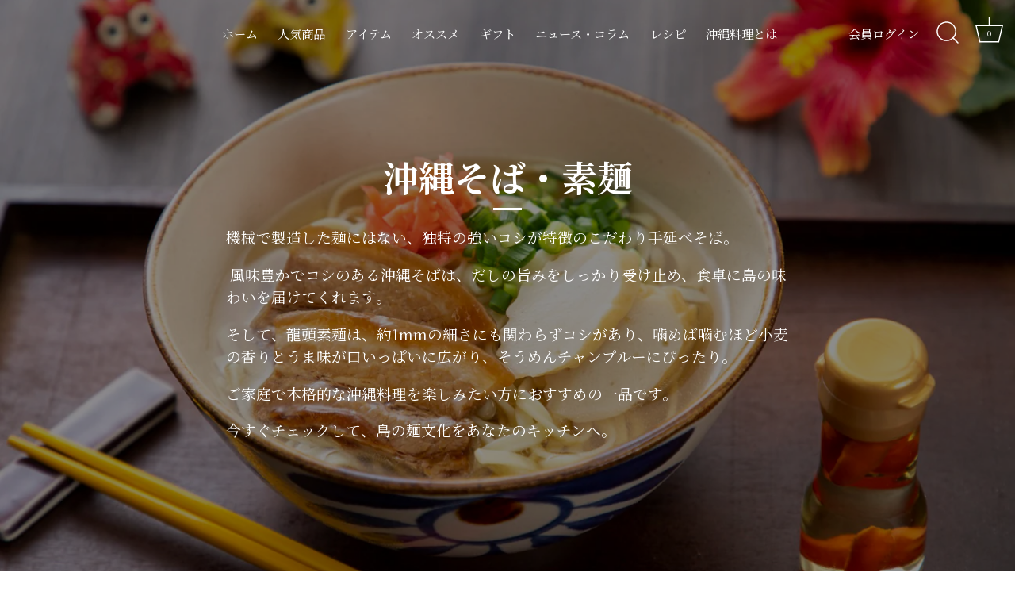

--- FILE ---
content_type: text/html; charset=utf-8
request_url: https://ec.okifun.com/collections/kanmen
body_size: 24788
content:
<!doctype html>
<html class="no-js" lang="ja">
<head>
  <!-- Showcase 5.0.5 -->

  <link rel="preload" href="//ec.okifun.com/cdn/shop/t/5/assets/styles.css?v=73609945135537176261696254999" as="style">

  <meta charset="utf-8" />
<meta name="viewport" content="width=device-width,initial-scale=1.0" />
<meta http-equiv="X-UA-Compatible" content="IE=edge">

<link rel="preconnect" href="https://cdn.shopify.com" crossorigin>
<link rel="preconnect" href="https://fonts.shopify.com" crossorigin>
<link rel="preconnect" href="https://monorail-edge.shopifysvc.com"><link rel="preload" as="font" href="//ec.okifun.com/cdn/fonts/noto_serif/notoserif_n4.157efcc933874b41c43d5a6a81253eedd9845384.woff2" type="font/woff2" crossorigin><link rel="preload" as="font" href="//ec.okifun.com/cdn/fonts/noto_serif/notoserif_n7.d275fb7cbb6b6809702719ab47b39e5200c4f530.woff2" type="font/woff2" crossorigin><link rel="preload" as="font" href="//ec.okifun.com/cdn/fonts/noto_serif/notoserif_i4.4a1e90a65903dad5ee34a251027ef579c72001cc.woff2" type="font/woff2" crossorigin><link rel="preload" as="font" href="//ec.okifun.com/cdn/fonts/noto_serif/notoserif_i7.cdc3cc31b9724e5bf1d81e426d52ec2091b208e5.woff2" type="font/woff2" crossorigin><link rel="preload" as="font" href="//ec.okifun.com/cdn/fonts/noto_serif/notoserif_n4.157efcc933874b41c43d5a6a81253eedd9845384.woff2" type="font/woff2" crossorigin><link rel="preload" as="font" href="//ec.okifun.com/cdn/fonts/noto_serif/notoserif_n4.157efcc933874b41c43d5a6a81253eedd9845384.woff2" type="font/woff2" crossorigin><link rel="preload" as="font" href="//ec.okifun.com/cdn/fonts/noto_serif/notoserif_n4.157efcc933874b41c43d5a6a81253eedd9845384.woff2" type="font/woff2" crossorigin><link rel="preload" href="//ec.okifun.com/cdn/shop/t/5/assets/vendor.js?v=141854771668943704401647921204" as="script">
<link rel="preload" href="//ec.okifun.com/cdn/shop/t/5/assets/theme.js?v=173651242303104405581647921203" as="script"><link rel="canonical" href="https://ec.okifun.com/collections/kanmen" /><link rel="shortcut icon" href="//ec.okifun.com/cdn/shop/files/favicon-32x32.png?v=1649681919" type="image/png" /><meta name="description" content="機械で製造した麺にはない、独特の強いコシが特徴のこだわり手延べそば。  風味豊かでコシのある沖縄そばは、だしの旨みをしっかり受け止め、食卓に島の味わいを届けてくれます。 そして、龍頭素麺は、約1mmの細さにも関わらずコシがあり、噛めば嚙むほど小麦の香りとうま味が口いっぱいに広がり、そうめんチャンプルーにぴったり。 ご家庭で本格的な沖縄料理を楽しみたい方におすすめの一品です。 今すぐチェックして、島の麺文化をあなたのキッチンへ。">
<link rel="preload" as="font" href="//ec.okifun.com/cdn/fonts/noto_serif/notoserif_n5.4cd5f2662ddedf78ceb0d745021da270e51de873.woff2" type="font/woff2" crossorigin><link rel="preload" as="font" href="//ec.okifun.com/cdn/fonts/noto_serif/notoserif_n6.2623ae54cab397c89ca87b0f34551c6eccbadadd.woff2" type="font/woff2" crossorigin><!-- <link href="https://fonts.googleapis.com/css?family=Noto+Sans+JP:400,500,600,700&display=swap&subset=japanese" rel="stylesheet"> -->

  <meta name="theme-color" content="#d3a573">
  <meta name="google-site-verification" content="QDCLPKClcniWPbDEiqd3O0-hjvU6PqXXRvcrJJpZjDk" />

  <title>
    沖縄そば・素麺 &ndash; 沖縄製粉公式通販サイト
  </title>

  <meta property="og:site_name" content="沖縄製粉公式通販サイト">
<meta property="og:url" content="https://ec.okifun.com/collections/kanmen">
<meta property="og:title" content="沖縄そば・素麺">
<meta property="og:type" content="product.group">
<meta property="og:description" content="機械で製造した麺にはない、独特の強いコシが特徴のこだわり手延べそば。  風味豊かでコシのある沖縄そばは、だしの旨みをしっかり受け止め、食卓に島の味わいを届けてくれます。 そして、龍頭素麺は、約1mmの細さにも関わらずコシがあり、噛めば嚙むほど小麦の香りとうま味が口いっぱいに広がり、そうめんチャンプルーにぴったり。 ご家庭で本格的な沖縄料理を楽しみたい方におすすめの一品です。 今すぐチェックして、島の麺文化をあなたのキッチンへ。"><meta property="og:image" content="http://ec.okifun.com/cdn/shop/collections/0211_1200x1200.jpg?v=1644506894">
  <meta property="og:image:secure_url" content="https://ec.okifun.com/cdn/shop/collections/0211_1200x1200.jpg?v=1644506894">
  <meta property="og:image:width" content="2048">
  <meta property="og:image:height" content="1365"><meta name="twitter:site" content="@okinawa_seifun"><meta name="twitter:card" content="summary_large_image">
<meta name="twitter:title" content="沖縄そば・素麺">
<meta name="twitter:description" content="機械で製造した麺にはない、独特の強いコシが特徴のこだわり手延べそば。  風味豊かでコシのある沖縄そばは、だしの旨みをしっかり受け止め、食卓に島の味わいを届けてくれます。 そして、龍頭素麺は、約1mmの細さにも関わらずコシがあり、噛めば嚙むほど小麦の香りとうま味が口いっぱいに広がり、そうめんチャンプルーにぴったり。 ご家庭で本格的な沖縄料理を楽しみたい方におすすめの一品です。 今すぐチェックして、島の麺文化をあなたのキッチンへ。">


  <style data-shopify>
    :root {
      --viewport-height: 100vh;
      --viewport-height-first-section: 100vh;
    }
  </style>

  <link href="//ec.okifun.com/cdn/shop/t/5/assets/styles.css?v=73609945135537176261696254999" rel="stylesheet" type="text/css" media="all" />
  <link href="//ec.okifun.com/cdn/shop/t/5/assets/custom.css?v=135544101080081723121647921218" rel="stylesheet" type="text/css" media="all" />

  <script>window.performance && window.performance.mark && window.performance.mark('shopify.content_for_header.start');</script><meta name="facebook-domain-verification" content="bbgymaeq5wp7t6f671sg67n428kedc">
<meta id="shopify-digital-wallet" name="shopify-digital-wallet" content="/55190454377/digital_wallets/dialog">
<link rel="alternate" type="application/atom+xml" title="Feed" href="/collections/kanmen.atom" />
<link rel="alternate" type="application/json+oembed" href="https://ec.okifun.com/collections/kanmen.oembed">
<script async="async" src="/checkouts/internal/preloads.js?locale=ja-JP"></script>
<script id="shopify-features" type="application/json">{"accessToken":"7834d9b2be3e209ee19b195d1233a982","betas":["rich-media-storefront-analytics"],"domain":"ec.okifun.com","predictiveSearch":false,"shopId":55190454377,"locale":"ja"}</script>
<script>var Shopify = Shopify || {};
Shopify.shop = "okinawaseifunshop.myshopify.com";
Shopify.locale = "ja";
Shopify.currency = {"active":"JPY","rate":"1.0"};
Shopify.country = "JP";
Shopify.theme = {"name":"Showcase（EasyPoints）","id":121597296745,"schema_name":"Showcase","schema_version":"5.0.5","theme_store_id":677,"role":"main"};
Shopify.theme.handle = "null";
Shopify.theme.style = {"id":null,"handle":null};
Shopify.cdnHost = "ec.okifun.com/cdn";
Shopify.routes = Shopify.routes || {};
Shopify.routes.root = "/";</script>
<script type="module">!function(o){(o.Shopify=o.Shopify||{}).modules=!0}(window);</script>
<script>!function(o){function n(){var o=[];function n(){o.push(Array.prototype.slice.apply(arguments))}return n.q=o,n}var t=o.Shopify=o.Shopify||{};t.loadFeatures=n(),t.autoloadFeatures=n()}(window);</script>
<script id="shop-js-analytics" type="application/json">{"pageType":"collection"}</script>
<script defer="defer" async type="module" src="//ec.okifun.com/cdn/shopifycloud/shop-js/modules/v2/client.init-shop-cart-sync_CRO8OuKI.ja.esm.js"></script>
<script defer="defer" async type="module" src="//ec.okifun.com/cdn/shopifycloud/shop-js/modules/v2/chunk.common_A56sv42F.esm.js"></script>
<script type="module">
  await import("//ec.okifun.com/cdn/shopifycloud/shop-js/modules/v2/client.init-shop-cart-sync_CRO8OuKI.ja.esm.js");
await import("//ec.okifun.com/cdn/shopifycloud/shop-js/modules/v2/chunk.common_A56sv42F.esm.js");

  window.Shopify.SignInWithShop?.initShopCartSync?.({"fedCMEnabled":true,"windoidEnabled":true});

</script>
<script id="__st">var __st={"a":55190454377,"offset":32400,"reqid":"e8a2d69a-41c1-400d-9deb-2a6a323a64bd-1768384282","pageurl":"ec.okifun.com\/collections\/kanmen","u":"ce7c4f4c9568","p":"collection","rtyp":"collection","rid":264926888041};</script>
<script>window.ShopifyPaypalV4VisibilityTracking = true;</script>
<script id="captcha-bootstrap">!function(){'use strict';const t='contact',e='account',n='new_comment',o=[[t,t],['blogs',n],['comments',n],[t,'customer']],c=[[e,'customer_login'],[e,'guest_login'],[e,'recover_customer_password'],[e,'create_customer']],r=t=>t.map((([t,e])=>`form[action*='/${t}']:not([data-nocaptcha='true']) input[name='form_type'][value='${e}']`)).join(','),a=t=>()=>t?[...document.querySelectorAll(t)].map((t=>t.form)):[];function s(){const t=[...o],e=r(t);return a(e)}const i='password',u='form_key',d=['recaptcha-v3-token','g-recaptcha-response','h-captcha-response',i],f=()=>{try{return window.sessionStorage}catch{return}},m='__shopify_v',_=t=>t.elements[u];function p(t,e,n=!1){try{const o=window.sessionStorage,c=JSON.parse(o.getItem(e)),{data:r}=function(t){const{data:e,action:n}=t;return t[m]||n?{data:e,action:n}:{data:t,action:n}}(c);for(const[e,n]of Object.entries(r))t.elements[e]&&(t.elements[e].value=n);n&&o.removeItem(e)}catch(o){console.error('form repopulation failed',{error:o})}}const l='form_type',E='cptcha';function T(t){t.dataset[E]=!0}const w=window,h=w.document,L='Shopify',v='ce_forms',y='captcha';let A=!1;((t,e)=>{const n=(g='f06e6c50-85a8-45c8-87d0-21a2b65856fe',I='https://cdn.shopify.com/shopifycloud/storefront-forms-hcaptcha/ce_storefront_forms_captcha_hcaptcha.v1.5.2.iife.js',D={infoText:'hCaptchaによる保護',privacyText:'プライバシー',termsText:'利用規約'},(t,e,n)=>{const o=w[L][v],c=o.bindForm;if(c)return c(t,g,e,D).then(n);var r;o.q.push([[t,g,e,D],n]),r=I,A||(h.body.append(Object.assign(h.createElement('script'),{id:'captcha-provider',async:!0,src:r})),A=!0)});var g,I,D;w[L]=w[L]||{},w[L][v]=w[L][v]||{},w[L][v].q=[],w[L][y]=w[L][y]||{},w[L][y].protect=function(t,e){n(t,void 0,e),T(t)},Object.freeze(w[L][y]),function(t,e,n,w,h,L){const[v,y,A,g]=function(t,e,n){const i=e?o:[],u=t?c:[],d=[...i,...u],f=r(d),m=r(i),_=r(d.filter((([t,e])=>n.includes(e))));return[a(f),a(m),a(_),s()]}(w,h,L),I=t=>{const e=t.target;return e instanceof HTMLFormElement?e:e&&e.form},D=t=>v().includes(t);t.addEventListener('submit',(t=>{const e=I(t);if(!e)return;const n=D(e)&&!e.dataset.hcaptchaBound&&!e.dataset.recaptchaBound,o=_(e),c=g().includes(e)&&(!o||!o.value);(n||c)&&t.preventDefault(),c&&!n&&(function(t){try{if(!f())return;!function(t){const e=f();if(!e)return;const n=_(t);if(!n)return;const o=n.value;o&&e.removeItem(o)}(t);const e=Array.from(Array(32),(()=>Math.random().toString(36)[2])).join('');!function(t,e){_(t)||t.append(Object.assign(document.createElement('input'),{type:'hidden',name:u})),t.elements[u].value=e}(t,e),function(t,e){const n=f();if(!n)return;const o=[...t.querySelectorAll(`input[type='${i}']`)].map((({name:t})=>t)),c=[...d,...o],r={};for(const[a,s]of new FormData(t).entries())c.includes(a)||(r[a]=s);n.setItem(e,JSON.stringify({[m]:1,action:t.action,data:r}))}(t,e)}catch(e){console.error('failed to persist form',e)}}(e),e.submit())}));const S=(t,e)=>{t&&!t.dataset[E]&&(n(t,e.some((e=>e===t))),T(t))};for(const o of['focusin','change'])t.addEventListener(o,(t=>{const e=I(t);D(e)&&S(e,y())}));const B=e.get('form_key'),M=e.get(l),P=B&&M;t.addEventListener('DOMContentLoaded',(()=>{const t=y();if(P)for(const e of t)e.elements[l].value===M&&p(e,B);[...new Set([...A(),...v().filter((t=>'true'===t.dataset.shopifyCaptcha))])].forEach((e=>S(e,t)))}))}(h,new URLSearchParams(w.location.search),n,t,e,['guest_login'])})(!0,!0)}();</script>
<script integrity="sha256-4kQ18oKyAcykRKYeNunJcIwy7WH5gtpwJnB7kiuLZ1E=" data-source-attribution="shopify.loadfeatures" defer="defer" src="//ec.okifun.com/cdn/shopifycloud/storefront/assets/storefront/load_feature-a0a9edcb.js" crossorigin="anonymous"></script>
<script data-source-attribution="shopify.dynamic_checkout.dynamic.init">var Shopify=Shopify||{};Shopify.PaymentButton=Shopify.PaymentButton||{isStorefrontPortableWallets:!0,init:function(){window.Shopify.PaymentButton.init=function(){};var t=document.createElement("script");t.src="https://ec.okifun.com/cdn/shopifycloud/portable-wallets/latest/portable-wallets.ja.js",t.type="module",document.head.appendChild(t)}};
</script>
<script data-source-attribution="shopify.dynamic_checkout.buyer_consent">
  function portableWalletsHideBuyerConsent(e){var t=document.getElementById("shopify-buyer-consent"),n=document.getElementById("shopify-subscription-policy-button");t&&n&&(t.classList.add("hidden"),t.setAttribute("aria-hidden","true"),n.removeEventListener("click",e))}function portableWalletsShowBuyerConsent(e){var t=document.getElementById("shopify-buyer-consent"),n=document.getElementById("shopify-subscription-policy-button");t&&n&&(t.classList.remove("hidden"),t.removeAttribute("aria-hidden"),n.addEventListener("click",e))}window.Shopify?.PaymentButton&&(window.Shopify.PaymentButton.hideBuyerConsent=portableWalletsHideBuyerConsent,window.Shopify.PaymentButton.showBuyerConsent=portableWalletsShowBuyerConsent);
</script>
<script data-source-attribution="shopify.dynamic_checkout.cart.bootstrap">document.addEventListener("DOMContentLoaded",(function(){function t(){return document.querySelector("shopify-accelerated-checkout-cart, shopify-accelerated-checkout")}if(t())Shopify.PaymentButton.init();else{new MutationObserver((function(e,n){t()&&(Shopify.PaymentButton.init(),n.disconnect())})).observe(document.body,{childList:!0,subtree:!0})}}));
</script>

<script>window.performance && window.performance.mark && window.performance.mark('shopify.content_for_header.end');</script>

  <script>
    document.documentElement.className = document.documentElement.className.replace('no-js', 'js');
    window.theme = window.theme || {};
    
      theme.money_format_with_code_preference = "{{amount_no_decimals}} 円";
    
    theme.money_format = "{{amount_no_decimals}}";
    theme.money_container = '.theme-money';
    theme.strings = {
      previous: "前",
      next: "次",
      close: "閉じる",
      addressError: "お探したアドレスの検索中にエラーが発生しました",
      addressNoResults: "お探しアドレスの結果はありません",
      addressQueryLimit: "GoogleAPIの使用制限を超えました。アップグレードすることを検討してください。 \u003ca href=\"https:\/\/developers.google.com\/maps\/premium\/usage-limits\"\u003ePremium Plan\u003c\/a\u003e.",
      authError: "Google MapsAPIキーの認証に問題がありました。",
      back: "戻る",
      cartConfirmation: "続行する前に、利用規約に同意する必要があります。",
      loadMore: "さらに見る",
      infiniteScrollNoMore: "これ以上の結果はありません",
      priceNonExistent: "利用できません",
      buttonDefault: "カートに追加",
      buttonPreorder: "予約注文",
      buttonNoStock: "在庫切れ",
      buttonNoVariant: "利用できません",
      variantNoStock: "売り切れ",
      unitPriceSeparator: " \/ ",
      colorBoxPrevious: "前",
      colorBoxNext: "次",
      colorBoxClose: "閉める",
      navigateHome: "ホーム",
      productAddingToCart: "追加しています",
      productAddedToCart: "カートに追加完了しました",
      popupWasAdded: "カートに追加完了しました",
      popupCheckout: "チェックアウト",
      popupContinueShopping: "買い物を続ける",
      onlyXLeft: "[[ quantity ]]在庫あり",
      priceSoldOut: "売り切れ",
      loading: "読み込んでいます...",
      viewCart: "カートを見る",
      page: "ページ {{ page }}",
      imageSlider: "画像スライダー",
      clearAll: "すべてクリア"
    };
    theme.routes = {
      root_url: '/',
      cart_url: '/cart',
      cart_add_url: '/cart/add',
      checkout: '/checkout'
    };
    theme.settings = {
      productImageParallax: true,
      animationEnabledDesktop: false,
      animationEnabledMobile: false
    };

    theme.checkViewportFillers = function(){
      var toggleState = false;
      var elPageContent = document.getElementById('page-content');
      if(elPageContent) {
        var elOverlapSection = elPageContent.querySelector('.header-overlap-section');
        if (elOverlapSection) {
          var padding = parseInt(getComputedStyle(elPageContent).getPropertyValue('padding-top'));
          toggleState = ((Math.round(elOverlapSection.offsetTop) - padding) === 0);
        }
      }
      if(toggleState) {
        document.getElementsByTagName('body')[0].classList.add('header-section-overlap');
      } else {
        document.getElementsByTagName('body')[0].classList.remove('header-section-overlap');
      }
    };

    theme.assessAltLogo = function(){
      var elsOverlappers = document.querySelectorAll('.needs-alt-logo');
      var useAltLogo = false;
      if(elsOverlappers.length) {
        var elSiteControl = document.querySelector('#site-control');
        var elSiteControlInner = document.querySelector('#site-control .site-control__inner');
        var headerMid = elSiteControlInner.offsetTop + elSiteControl.offsetTop + elSiteControlInner.offsetHeight / 2;
        Array.prototype.forEach.call(elsOverlappers, function(el, i){
          var thisTop = el.getBoundingClientRect().top;
          var thisBottom = thisTop + el.offsetHeight;
          if(headerMid > thisTop && headerMid < thisBottom) {
            useAltLogo = true;
            return false;
          }
        });
      }
      if(useAltLogo) {
        document.getElementsByTagName('body')[0].classList.add('use-alt-logo');
      } else {
        document.getElementsByTagName('body')[0].classList.remove('use-alt-logo');
      }
    };
  </script><script>
  var shopEpMetafield = {"point_campaign":false,"updated_at":"2026-01-14T09:25:45.964706Z","stealth_mode":false,"live":true,"point_value":1,"reward_rules":{},"currency_value":108,"percentage":0.93,"include_tax":true,"tier_rules":{"0cc11e40-7773-11ec-afdb-827b1e488ab8":{"name":"デフォルト","point_value":1,"currency_spent_requirement":0,"free_shipping":false,"currency_value":108,"percentage":0.93}},"point_rules":{"0cc11e40-7773-11ec-afdb-827b1e488ab8":{"point_value":1,"free_shipping":false,"currency_value":108,"percentage":0.93}},"reward_currency_value":1,"reward_point_value":1,"shipping_codes":[]};

  if (shopEpMetafield) {
    var easyPointsSession = sessionStorage.getItem("easyPoints");
    easyPointsSession = easyPointsSession ? JSON.parse(easyPointsSession) : {};

    easyPointsSession.widgetHidden = !shopEpMetafield.widget;
    easyPointsSession.shopMetafieldUpdatedAt = shopEpMetafield.updated_at;

    
      var customer = false;
    

    var customerEpMetafield = customer && null;

    if (customerEpMetafield) {
      easyPointsSession.pointBalance = customerEpMetafield.balance;
      easyPointsSession.expirationDate = customerEpMetafield.expiration_date;

      easyPointsSession.customerPointRulePercentage = parseInt(customerEpMetafield.percentage);
      easyPointsSession.customerPointRulePointValue = parseInt(customerEpMetafield.point_value);
      easyPointsSession.customerPointRuleCurrencyValue = parseInt(customerEpMetafield.currency_value);
      easyPointsSession.tierName = customerEpMetafield.tier;

      if (customerEpMetafield.tier_maintenance_data) {
        easyPointsSession.rankMaintenanceData = customerEpMetafield.tier_maintenance_data.maintenance_data;
        easyPointsSession.rankAdvancementData = customerEpMetafield.tier_maintenance_data.advancement_data;
      }

      if (typeof customerEpMetafield.coupon_value === "number" && customerEpMetafield.coupon_value > 0) {
        easyPointsSession.appliedDiscount = customerEpMetafield.coupon_value;
        easyPointsSession.appliedDiscountCurrency = customerEpMetafield.coupon_currency;
      } else {
        delete easyPointsSession.appliedDiscount;
        delete easyPointsSession.appliedDiscountCurrency;
      }
    } else {
      easyPointsSession.customerPointRulePercentage = parseInt(shopEpMetafield.percentage);
      easyPointsSession.customerPointRulePointValue = parseInt(shopEpMetafield.point_value);
      easyPointsSession.customerPointRuleCurrencyValue = parseInt(shopEpMetafield.currency_value);

      delete easyPointsSession.pointBalance;
      delete easyPointsSession.expirationDate;
      delete easyPointsSession.tierName;
      delete easyPointsSession.rankMaintenanceData;
      delete easyPointsSession.rankAdvancementData;
      delete easyPointsSession.appliedDiscount;
      delete easyPointsSession.appliedDiscountCurrency;
    }

    sessionStorage.setItem("easyPoints", JSON.stringify(easyPointsSession));
  }
</script>

      <link href="//ec.okifun.com/cdn/shop/t/5/assets/easy_points.css?v=71010169501601634521647921199" rel="stylesheet" type="text/css" media="all" />
      <script src="//ec.okifun.com/cdn/shop/t/5/assets/easy_points.js?v=169820331726821831841647921200" type="text/javascript"></script>
      <script src="//ec.okifun.com/cdn/shopifycloud/storefront/assets/themes_support/option_selection-b017cd28.js" type="text/javascript"></script>
      <link href="//ec.okifun.com/cdn/shop/t/5/assets/easy_points_integration.css?v=127377246249025377051647924959" rel="stylesheet" type="text/css" media="all" />
      <script src="//ec.okifun.com/cdn/shop/t/5/assets/easy_points_integration.min.js?v=8873297037306554771652341628" type="text/javascript"></script>
<!-- font style Noto serif JP -->
<!-- <link href="https://fonts.googleapis.com/css2?family=Noto+Sans+JP:wght@400;500;900&display=swap" rel="stylesheet"> -->
<link rel="preconnect" href="https://fonts.googleapis.com">
<link rel="preconnect" href="https://fonts.gstatic.com" crossorigin>
<link href="https://fonts.googleapis.com/css2?family=Noto+Serif+JP:wght@200;300;400;500;700;900&display=swap" rel="stylesheet">


<style>
  html *{
    font-family: 'Noto Serif JP', serif;
  }
</style>
<script src="https://cdn.shopify.com/extensions/019bb13b-e701-7f34-b935-c9e8620fd922/tms-prod-148/assets/tms-translator.min.js" type="text/javascript" defer="defer"></script>
<link href="https://monorail-edge.shopifysvc.com" rel="dns-prefetch">
<script>(function(){if ("sendBeacon" in navigator && "performance" in window) {try {var session_token_from_headers = performance.getEntriesByType('navigation')[0].serverTiming.find(x => x.name == '_s').description;} catch {var session_token_from_headers = undefined;}var session_cookie_matches = document.cookie.match(/_shopify_s=([^;]*)/);var session_token_from_cookie = session_cookie_matches && session_cookie_matches.length === 2 ? session_cookie_matches[1] : "";var session_token = session_token_from_headers || session_token_from_cookie || "";function handle_abandonment_event(e) {var entries = performance.getEntries().filter(function(entry) {return /monorail-edge.shopifysvc.com/.test(entry.name);});if (!window.abandonment_tracked && entries.length === 0) {window.abandonment_tracked = true;var currentMs = Date.now();var navigation_start = performance.timing.navigationStart;var payload = {shop_id: 55190454377,url: window.location.href,navigation_start,duration: currentMs - navigation_start,session_token,page_type: "collection"};window.navigator.sendBeacon("https://monorail-edge.shopifysvc.com/v1/produce", JSON.stringify({schema_id: "online_store_buyer_site_abandonment/1.1",payload: payload,metadata: {event_created_at_ms: currentMs,event_sent_at_ms: currentMs}}));}}window.addEventListener('pagehide', handle_abandonment_event);}}());</script>
<script id="web-pixels-manager-setup">(function e(e,d,r,n,o){if(void 0===o&&(o={}),!Boolean(null===(a=null===(i=window.Shopify)||void 0===i?void 0:i.analytics)||void 0===a?void 0:a.replayQueue)){var i,a;window.Shopify=window.Shopify||{};var t=window.Shopify;t.analytics=t.analytics||{};var s=t.analytics;s.replayQueue=[],s.publish=function(e,d,r){return s.replayQueue.push([e,d,r]),!0};try{self.performance.mark("wpm:start")}catch(e){}var l=function(){var e={modern:/Edge?\/(1{2}[4-9]|1[2-9]\d|[2-9]\d{2}|\d{4,})\.\d+(\.\d+|)|Firefox\/(1{2}[4-9]|1[2-9]\d|[2-9]\d{2}|\d{4,})\.\d+(\.\d+|)|Chrom(ium|e)\/(9{2}|\d{3,})\.\d+(\.\d+|)|(Maci|X1{2}).+ Version\/(15\.\d+|(1[6-9]|[2-9]\d|\d{3,})\.\d+)([,.]\d+|)( \(\w+\)|)( Mobile\/\w+|) Safari\/|Chrome.+OPR\/(9{2}|\d{3,})\.\d+\.\d+|(CPU[ +]OS|iPhone[ +]OS|CPU[ +]iPhone|CPU IPhone OS|CPU iPad OS)[ +]+(15[._]\d+|(1[6-9]|[2-9]\d|\d{3,})[._]\d+)([._]\d+|)|Android:?[ /-](13[3-9]|1[4-9]\d|[2-9]\d{2}|\d{4,})(\.\d+|)(\.\d+|)|Android.+Firefox\/(13[5-9]|1[4-9]\d|[2-9]\d{2}|\d{4,})\.\d+(\.\d+|)|Android.+Chrom(ium|e)\/(13[3-9]|1[4-9]\d|[2-9]\d{2}|\d{4,})\.\d+(\.\d+|)|SamsungBrowser\/([2-9]\d|\d{3,})\.\d+/,legacy:/Edge?\/(1[6-9]|[2-9]\d|\d{3,})\.\d+(\.\d+|)|Firefox\/(5[4-9]|[6-9]\d|\d{3,})\.\d+(\.\d+|)|Chrom(ium|e)\/(5[1-9]|[6-9]\d|\d{3,})\.\d+(\.\d+|)([\d.]+$|.*Safari\/(?![\d.]+ Edge\/[\d.]+$))|(Maci|X1{2}).+ Version\/(10\.\d+|(1[1-9]|[2-9]\d|\d{3,})\.\d+)([,.]\d+|)( \(\w+\)|)( Mobile\/\w+|) Safari\/|Chrome.+OPR\/(3[89]|[4-9]\d|\d{3,})\.\d+\.\d+|(CPU[ +]OS|iPhone[ +]OS|CPU[ +]iPhone|CPU IPhone OS|CPU iPad OS)[ +]+(10[._]\d+|(1[1-9]|[2-9]\d|\d{3,})[._]\d+)([._]\d+|)|Android:?[ /-](13[3-9]|1[4-9]\d|[2-9]\d{2}|\d{4,})(\.\d+|)(\.\d+|)|Mobile Safari.+OPR\/([89]\d|\d{3,})\.\d+\.\d+|Android.+Firefox\/(13[5-9]|1[4-9]\d|[2-9]\d{2}|\d{4,})\.\d+(\.\d+|)|Android.+Chrom(ium|e)\/(13[3-9]|1[4-9]\d|[2-9]\d{2}|\d{4,})\.\d+(\.\d+|)|Android.+(UC? ?Browser|UCWEB|U3)[ /]?(15\.([5-9]|\d{2,})|(1[6-9]|[2-9]\d|\d{3,})\.\d+)\.\d+|SamsungBrowser\/(5\.\d+|([6-9]|\d{2,})\.\d+)|Android.+MQ{2}Browser\/(14(\.(9|\d{2,})|)|(1[5-9]|[2-9]\d|\d{3,})(\.\d+|))(\.\d+|)|K[Aa][Ii]OS\/(3\.\d+|([4-9]|\d{2,})\.\d+)(\.\d+|)/},d=e.modern,r=e.legacy,n=navigator.userAgent;return n.match(d)?"modern":n.match(r)?"legacy":"unknown"}(),u="modern"===l?"modern":"legacy",c=(null!=n?n:{modern:"",legacy:""})[u],f=function(e){return[e.baseUrl,"/wpm","/b",e.hashVersion,"modern"===e.buildTarget?"m":"l",".js"].join("")}({baseUrl:d,hashVersion:r,buildTarget:u}),m=function(e){var d=e.version,r=e.bundleTarget,n=e.surface,o=e.pageUrl,i=e.monorailEndpoint;return{emit:function(e){var a=e.status,t=e.errorMsg,s=(new Date).getTime(),l=JSON.stringify({metadata:{event_sent_at_ms:s},events:[{schema_id:"web_pixels_manager_load/3.1",payload:{version:d,bundle_target:r,page_url:o,status:a,surface:n,error_msg:t},metadata:{event_created_at_ms:s}}]});if(!i)return console&&console.warn&&console.warn("[Web Pixels Manager] No Monorail endpoint provided, skipping logging."),!1;try{return self.navigator.sendBeacon.bind(self.navigator)(i,l)}catch(e){}var u=new XMLHttpRequest;try{return u.open("POST",i,!0),u.setRequestHeader("Content-Type","text/plain"),u.send(l),!0}catch(e){return console&&console.warn&&console.warn("[Web Pixels Manager] Got an unhandled error while logging to Monorail."),!1}}}}({version:r,bundleTarget:l,surface:e.surface,pageUrl:self.location.href,monorailEndpoint:e.monorailEndpoint});try{o.browserTarget=l,function(e){var d=e.src,r=e.async,n=void 0===r||r,o=e.onload,i=e.onerror,a=e.sri,t=e.scriptDataAttributes,s=void 0===t?{}:t,l=document.createElement("script"),u=document.querySelector("head"),c=document.querySelector("body");if(l.async=n,l.src=d,a&&(l.integrity=a,l.crossOrigin="anonymous"),s)for(var f in s)if(Object.prototype.hasOwnProperty.call(s,f))try{l.dataset[f]=s[f]}catch(e){}if(o&&l.addEventListener("load",o),i&&l.addEventListener("error",i),u)u.appendChild(l);else{if(!c)throw new Error("Did not find a head or body element to append the script");c.appendChild(l)}}({src:f,async:!0,onload:function(){if(!function(){var e,d;return Boolean(null===(d=null===(e=window.Shopify)||void 0===e?void 0:e.analytics)||void 0===d?void 0:d.initialized)}()){var d=window.webPixelsManager.init(e)||void 0;if(d){var r=window.Shopify.analytics;r.replayQueue.forEach((function(e){var r=e[0],n=e[1],o=e[2];d.publishCustomEvent(r,n,o)})),r.replayQueue=[],r.publish=d.publishCustomEvent,r.visitor=d.visitor,r.initialized=!0}}},onerror:function(){return m.emit({status:"failed",errorMsg:"".concat(f," has failed to load")})},sri:function(e){var d=/^sha384-[A-Za-z0-9+/=]+$/;return"string"==typeof e&&d.test(e)}(c)?c:"",scriptDataAttributes:o}),m.emit({status:"loading"})}catch(e){m.emit({status:"failed",errorMsg:(null==e?void 0:e.message)||"Unknown error"})}}})({shopId: 55190454377,storefrontBaseUrl: "https://ec.okifun.com",extensionsBaseUrl: "https://extensions.shopifycdn.com/cdn/shopifycloud/web-pixels-manager",monorailEndpoint: "https://monorail-edge.shopifysvc.com/unstable/produce_batch",surface: "storefront-renderer",enabledBetaFlags: ["2dca8a86","a0d5f9d2"],webPixelsConfigList: [{"id":"80937065","eventPayloadVersion":"v1","runtimeContext":"LAX","scriptVersion":"1","type":"CUSTOM","privacyPurposes":["ANALYTICS"],"name":"Google Analytics tag (migrated)"},{"id":"shopify-app-pixel","configuration":"{}","eventPayloadVersion":"v1","runtimeContext":"STRICT","scriptVersion":"0450","apiClientId":"shopify-pixel","type":"APP","privacyPurposes":["ANALYTICS","MARKETING"]},{"id":"shopify-custom-pixel","eventPayloadVersion":"v1","runtimeContext":"LAX","scriptVersion":"0450","apiClientId":"shopify-pixel","type":"CUSTOM","privacyPurposes":["ANALYTICS","MARKETING"]}],isMerchantRequest: false,initData: {"shop":{"name":"沖縄製粉公式通販サイト","paymentSettings":{"currencyCode":"JPY"},"myshopifyDomain":"okinawaseifunshop.myshopify.com","countryCode":"JP","storefrontUrl":"https:\/\/ec.okifun.com"},"customer":null,"cart":null,"checkout":null,"productVariants":[],"purchasingCompany":null},},"https://ec.okifun.com/cdn","7cecd0b6w90c54c6cpe92089d5m57a67346",{"modern":"","legacy":""},{"shopId":"55190454377","storefrontBaseUrl":"https:\/\/ec.okifun.com","extensionBaseUrl":"https:\/\/extensions.shopifycdn.com\/cdn\/shopifycloud\/web-pixels-manager","surface":"storefront-renderer","enabledBetaFlags":"[\"2dca8a86\", \"a0d5f9d2\"]","isMerchantRequest":"false","hashVersion":"7cecd0b6w90c54c6cpe92089d5m57a67346","publish":"custom","events":"[[\"page_viewed\",{}],[\"collection_viewed\",{\"collection\":{\"id\":\"264926888041\",\"title\":\"沖縄そば・素麺\",\"productVariants\":[{\"price\":{\"amount\":499.0,\"currencyCode\":\"JPY\"},\"product\":{\"title\":\"龍頭素麺300g\",\"vendor\":\"okifun_shop\",\"id\":\"6811934392425\",\"untranslatedTitle\":\"龍頭素麺300g\",\"url\":\"\/products\/ryutousomen300g\",\"type\":\"\"},\"id\":\"39891209814121\",\"image\":{\"src\":\"\/\/ec.okifun.com\/cdn\/shop\/products\/7672_c0321ccf-2931-431b-8d5d-d26860aa97d7.jpg?v=1757485342\"},\"sku\":\"ryutousomen300gt\",\"title\":\"1袋\",\"untranslatedTitle\":\"1袋\"},{\"price\":{\"amount\":837.0,\"currencyCode\":\"JPY\"},\"product\":{\"title\":\"龍頭素麺 500g\",\"vendor\":\"okifun_shop\",\"id\":\"6811934556265\",\"untranslatedTitle\":\"龍頭素麺 500g\",\"url\":\"\/products\/ryutousomen500g\",\"type\":\"\"},\"id\":\"39891209879657\",\"image\":{\"src\":\"\/\/ec.okifun.com\/cdn\/shop\/products\/7674_9ee07358-45e5-4c3a-b7fc-16a1936c2c23.jpg?v=1725438818\"},\"sku\":\"ryutousomen500gt\",\"title\":\"1袋\",\"untranslatedTitle\":\"1袋\"},{\"price\":{\"amount\":623.0,\"currencyCode\":\"JPY\"},\"product\":{\"title\":\"手延沖縄そば250g×１袋\",\"vendor\":\"okifun_shop\",\"id\":\"6811934916713\",\"untranslatedTitle\":\"手延沖縄そば250g×１袋\",\"url\":\"\/products\/tenobeokinawasoba\",\"type\":\"\"},\"id\":\"39889547296873\",\"image\":{\"src\":\"\/\/ec.okifun.com\/cdn\/shop\/products\/7678_e8bb469d-d6fa-45e2-9e02-1f54a1e8f796.jpg?v=1757484954\"},\"sku\":\"tenobeokinawasoba\",\"title\":\"Default Title\",\"untranslatedTitle\":\"Default Title\"},{\"price\":{\"amount\":573.0,\"currencyCode\":\"JPY\"},\"product\":{\"title\":\"手延ゴーヤー麺 250g×１袋\",\"vendor\":\"okifun_shop\",\"id\":\"6811939569769\",\"untranslatedTitle\":\"手延ゴーヤー麺 250g×１袋\",\"url\":\"\/products\/tenobegoyamen\",\"type\":\"\"},\"id\":\"39889561583721\",\"image\":{\"src\":\"\/\/ec.okifun.com\/cdn\/shop\/products\/okinawa_goya_men.jpg?v=1757488617\"},\"sku\":\"tenobegoyamen\",\"title\":\"Default Title\",\"untranslatedTitle\":\"Default Title\"},{\"price\":{\"amount\":573.0,\"currencyCode\":\"JPY\"},\"product\":{\"title\":\"手延紅芋麺 250g×１袋\",\"vendor\":\"okifun_shop\",\"id\":\"6811939504233\",\"untranslatedTitle\":\"手延紅芋麺 250g×１袋\",\"url\":\"\/products\/tenobebeniimomen\",\"type\":\"\"},\"id\":\"39889561157737\",\"image\":{\"src\":\"\/\/ec.okifun.com\/cdn\/shop\/products\/okinawa_beniimo_men.jpg?v=1757489415\"},\"sku\":\"tenobebeniimomen\",\"title\":\"Default Title\",\"untranslatedTitle\":\"Default Title\"},{\"price\":{\"amount\":573.0,\"currencyCode\":\"JPY\"},\"product\":{\"title\":\"手延ウコン麺 250g×１袋\",\"vendor\":\"okifun_shop\",\"id\":\"6811934949481\",\"untranslatedTitle\":\"手延ウコン麺 250g×１袋\",\"url\":\"\/products\/tenobeukonmen\",\"type\":\"\"},\"id\":\"39889547329641\",\"image\":{\"src\":\"\/\/ec.okifun.com\/cdn\/shop\/products\/7676_3d2ed23b-fdef-40c2-bcbb-387ce1134174.jpg?v=1725438649\"},\"sku\":\"tenobeukonmen\",\"title\":\"Default Title\",\"untranslatedTitle\":\"Default Title\"},{\"price\":{\"amount\":3923.0,\"currencyCode\":\"JPY\"},\"product\":{\"title\":\"琉球の響 50g×20束\",\"vendor\":\"okifun_shop\",\"id\":\"6811939143785\",\"untranslatedTitle\":\"琉球の響 50g×20束\",\"url\":\"\/products\/ryukyunohibiki\",\"type\":\"\"},\"id\":\"39889560731753\",\"image\":{\"src\":\"\/\/ec.okifun.com\/cdn\/shop\/products\/okinawa_ryukyu_men.jpg?v=1757489527\"},\"sku\":\"ryukyunohibiki\",\"title\":\"Default Title\",\"untranslatedTitle\":\"Default Title\"},{\"price\":{\"amount\":2638.0,\"currencyCode\":\"JPY\"},\"product\":{\"title\":\"手延素麺龍樋 50g×20束\",\"vendor\":\"okifun_shop\",\"id\":\"6811934523497\",\"untranslatedTitle\":\"手延素麺龍樋 50g×20束\",\"url\":\"\/products\/tenobesomenryuhi\",\"type\":\"\"},\"id\":\"39889546575977\",\"image\":{\"src\":\"\/\/ec.okifun.com\/cdn\/shop\/products\/7652.jpg?v=1725438660\"},\"sku\":\"tenobesomenryuhi\",\"title\":\"Default Title\",\"untranslatedTitle\":\"Default Title\"},{\"price\":{\"amount\":2496.0,\"currencyCode\":\"JPY\"},\"product\":{\"title\":\"手延龍頭5個セット 300g×5袋\",\"vendor\":\"okifun_shop\",\"id\":\"6811934457961\",\"untranslatedTitle\":\"手延龍頭5個セット 300g×5袋\",\"url\":\"\/products\/tenoberyutou5koset\",\"type\":\"\"},\"id\":\"39889546543209\",\"image\":{\"src\":\"\/\/ec.okifun.com\/cdn\/shop\/products\/7656_2f607489-2fae-44d2-9717-9622dd6f1d65.jpg?v=1725438670\"},\"sku\":\"tenoberyutou5koset\",\"title\":\"Default Title\",\"untranslatedTitle\":\"Default Title\"}]}}]]"});</script><script>
  window.ShopifyAnalytics = window.ShopifyAnalytics || {};
  window.ShopifyAnalytics.meta = window.ShopifyAnalytics.meta || {};
  window.ShopifyAnalytics.meta.currency = 'JPY';
  var meta = {"products":[{"id":6811934392425,"gid":"gid:\/\/shopify\/Product\/6811934392425","vendor":"okifun_shop","type":"","handle":"ryutousomen300g","variants":[{"id":39891209814121,"price":49900,"name":"龍頭素麺300g - 1袋","public_title":"1袋","sku":"ryutousomen300gt"},{"id":39891209781353,"price":998400,"name":"龍頭素麺300g - 20袋セット","public_title":"20袋セット","sku":"ryutousomen300g"}],"remote":false},{"id":6811934556265,"gid":"gid:\/\/shopify\/Product\/6811934556265","vendor":"okifun_shop","type":"","handle":"ryutousomen500g","variants":[{"id":39891209879657,"price":83700,"name":"龍頭素麺 500g - 1袋","public_title":"1袋","sku":"ryutousomen500gt"},{"id":39891209846889,"price":1004400,"name":"龍頭素麺 500g - 12袋セット","public_title":"12袋セット","sku":"ryutousomen500g"}],"remote":false},{"id":6811934916713,"gid":"gid:\/\/shopify\/Product\/6811934916713","vendor":"okifun_shop","type":"","handle":"tenobeokinawasoba","variants":[{"id":39889547296873,"price":62300,"name":"手延沖縄そば250g×１袋","public_title":null,"sku":"tenobeokinawasoba"}],"remote":false},{"id":6811939569769,"gid":"gid:\/\/shopify\/Product\/6811939569769","vendor":"okifun_shop","type":"","handle":"tenobegoyamen","variants":[{"id":39889561583721,"price":57300,"name":"手延ゴーヤー麺 250g×１袋","public_title":null,"sku":"tenobegoyamen"}],"remote":false},{"id":6811939504233,"gid":"gid:\/\/shopify\/Product\/6811939504233","vendor":"okifun_shop","type":"","handle":"tenobebeniimomen","variants":[{"id":39889561157737,"price":57300,"name":"手延紅芋麺 250g×１袋","public_title":null,"sku":"tenobebeniimomen"}],"remote":false},{"id":6811934949481,"gid":"gid:\/\/shopify\/Product\/6811934949481","vendor":"okifun_shop","type":"","handle":"tenobeukonmen","variants":[{"id":39889547329641,"price":57300,"name":"手延ウコン麺 250g×１袋","public_title":null,"sku":"tenobeukonmen"}],"remote":false},{"id":6811939143785,"gid":"gid:\/\/shopify\/Product\/6811939143785","vendor":"okifun_shop","type":"","handle":"ryukyunohibiki","variants":[{"id":39889560731753,"price":392300,"name":"琉球の響 50g×20束","public_title":null,"sku":"ryukyunohibiki"}],"remote":false},{"id":6811934523497,"gid":"gid:\/\/shopify\/Product\/6811934523497","vendor":"okifun_shop","type":"","handle":"tenobesomenryuhi","variants":[{"id":39889546575977,"price":263800,"name":"手延素麺龍樋 50g×20束","public_title":null,"sku":"tenobesomenryuhi"}],"remote":false},{"id":6811934457961,"gid":"gid:\/\/shopify\/Product\/6811934457961","vendor":"okifun_shop","type":"","handle":"tenoberyutou5koset","variants":[{"id":39889546543209,"price":249600,"name":"手延龍頭5個セット 300g×5袋","public_title":null,"sku":"tenoberyutou5koset"}],"remote":false}],"page":{"pageType":"collection","resourceType":"collection","resourceId":264926888041,"requestId":"e8a2d69a-41c1-400d-9deb-2a6a323a64bd-1768384282"}};
  for (var attr in meta) {
    window.ShopifyAnalytics.meta[attr] = meta[attr];
  }
</script>
<script class="analytics">
  (function () {
    var customDocumentWrite = function(content) {
      var jquery = null;

      if (window.jQuery) {
        jquery = window.jQuery;
      } else if (window.Checkout && window.Checkout.$) {
        jquery = window.Checkout.$;
      }

      if (jquery) {
        jquery('body').append(content);
      }
    };

    var hasLoggedConversion = function(token) {
      if (token) {
        return document.cookie.indexOf('loggedConversion=' + token) !== -1;
      }
      return false;
    }

    var setCookieIfConversion = function(token) {
      if (token) {
        var twoMonthsFromNow = new Date(Date.now());
        twoMonthsFromNow.setMonth(twoMonthsFromNow.getMonth() + 2);

        document.cookie = 'loggedConversion=' + token + '; expires=' + twoMonthsFromNow;
      }
    }

    var trekkie = window.ShopifyAnalytics.lib = window.trekkie = window.trekkie || [];
    if (trekkie.integrations) {
      return;
    }
    trekkie.methods = [
      'identify',
      'page',
      'ready',
      'track',
      'trackForm',
      'trackLink'
    ];
    trekkie.factory = function(method) {
      return function() {
        var args = Array.prototype.slice.call(arguments);
        args.unshift(method);
        trekkie.push(args);
        return trekkie;
      };
    };
    for (var i = 0; i < trekkie.methods.length; i++) {
      var key = trekkie.methods[i];
      trekkie[key] = trekkie.factory(key);
    }
    trekkie.load = function(config) {
      trekkie.config = config || {};
      trekkie.config.initialDocumentCookie = document.cookie;
      var first = document.getElementsByTagName('script')[0];
      var script = document.createElement('script');
      script.type = 'text/javascript';
      script.onerror = function(e) {
        var scriptFallback = document.createElement('script');
        scriptFallback.type = 'text/javascript';
        scriptFallback.onerror = function(error) {
                var Monorail = {
      produce: function produce(monorailDomain, schemaId, payload) {
        var currentMs = new Date().getTime();
        var event = {
          schema_id: schemaId,
          payload: payload,
          metadata: {
            event_created_at_ms: currentMs,
            event_sent_at_ms: currentMs
          }
        };
        return Monorail.sendRequest("https://" + monorailDomain + "/v1/produce", JSON.stringify(event));
      },
      sendRequest: function sendRequest(endpointUrl, payload) {
        // Try the sendBeacon API
        if (window && window.navigator && typeof window.navigator.sendBeacon === 'function' && typeof window.Blob === 'function' && !Monorail.isIos12()) {
          var blobData = new window.Blob([payload], {
            type: 'text/plain'
          });

          if (window.navigator.sendBeacon(endpointUrl, blobData)) {
            return true;
          } // sendBeacon was not successful

        } // XHR beacon

        var xhr = new XMLHttpRequest();

        try {
          xhr.open('POST', endpointUrl);
          xhr.setRequestHeader('Content-Type', 'text/plain');
          xhr.send(payload);
        } catch (e) {
          console.log(e);
        }

        return false;
      },
      isIos12: function isIos12() {
        return window.navigator.userAgent.lastIndexOf('iPhone; CPU iPhone OS 12_') !== -1 || window.navigator.userAgent.lastIndexOf('iPad; CPU OS 12_') !== -1;
      }
    };
    Monorail.produce('monorail-edge.shopifysvc.com',
      'trekkie_storefront_load_errors/1.1',
      {shop_id: 55190454377,
      theme_id: 121597296745,
      app_name: "storefront",
      context_url: window.location.href,
      source_url: "//ec.okifun.com/cdn/s/trekkie.storefront.55c6279c31a6628627b2ba1c5ff367020da294e2.min.js"});

        };
        scriptFallback.async = true;
        scriptFallback.src = '//ec.okifun.com/cdn/s/trekkie.storefront.55c6279c31a6628627b2ba1c5ff367020da294e2.min.js';
        first.parentNode.insertBefore(scriptFallback, first);
      };
      script.async = true;
      script.src = '//ec.okifun.com/cdn/s/trekkie.storefront.55c6279c31a6628627b2ba1c5ff367020da294e2.min.js';
      first.parentNode.insertBefore(script, first);
    };
    trekkie.load(
      {"Trekkie":{"appName":"storefront","development":false,"defaultAttributes":{"shopId":55190454377,"isMerchantRequest":null,"themeId":121597296745,"themeCityHash":"1201574655595596748","contentLanguage":"ja","currency":"JPY","eventMetadataId":"27bc3323-de8d-45fc-bc37-0be6442ccafd"},"isServerSideCookieWritingEnabled":true,"monorailRegion":"shop_domain","enabledBetaFlags":["65f19447"]},"Session Attribution":{},"S2S":{"facebookCapiEnabled":true,"source":"trekkie-storefront-renderer","apiClientId":580111}}
    );

    var loaded = false;
    trekkie.ready(function() {
      if (loaded) return;
      loaded = true;

      window.ShopifyAnalytics.lib = window.trekkie;

      var originalDocumentWrite = document.write;
      document.write = customDocumentWrite;
      try { window.ShopifyAnalytics.merchantGoogleAnalytics.call(this); } catch(error) {};
      document.write = originalDocumentWrite;

      window.ShopifyAnalytics.lib.page(null,{"pageType":"collection","resourceType":"collection","resourceId":264926888041,"requestId":"e8a2d69a-41c1-400d-9deb-2a6a323a64bd-1768384282","shopifyEmitted":true});

      var match = window.location.pathname.match(/checkouts\/(.+)\/(thank_you|post_purchase)/)
      var token = match? match[1]: undefined;
      if (!hasLoggedConversion(token)) {
        setCookieIfConversion(token);
        window.ShopifyAnalytics.lib.track("Viewed Product Category",{"currency":"JPY","category":"Collection: kanmen","collectionName":"kanmen","collectionId":264926888041,"nonInteraction":true},undefined,undefined,{"shopifyEmitted":true});
      }
    });


        var eventsListenerScript = document.createElement('script');
        eventsListenerScript.async = true;
        eventsListenerScript.src = "//ec.okifun.com/cdn/shopifycloud/storefront/assets/shop_events_listener-3da45d37.js";
        document.getElementsByTagName('head')[0].appendChild(eventsListenerScript);

})();</script>
  <script>
  if (!window.ga || (window.ga && typeof window.ga !== 'function')) {
    window.ga = function ga() {
      (window.ga.q = window.ga.q || []).push(arguments);
      if (window.Shopify && window.Shopify.analytics && typeof window.Shopify.analytics.publish === 'function') {
        window.Shopify.analytics.publish("ga_stub_called", {}, {sendTo: "google_osp_migration"});
      }
      console.error("Shopify's Google Analytics stub called with:", Array.from(arguments), "\nSee https://help.shopify.com/manual/promoting-marketing/pixels/pixel-migration#google for more information.");
    };
    if (window.Shopify && window.Shopify.analytics && typeof window.Shopify.analytics.publish === 'function') {
      window.Shopify.analytics.publish("ga_stub_initialized", {}, {sendTo: "google_osp_migration"});
    }
  }
</script>
<script
  defer
  src="https://ec.okifun.com/cdn/shopifycloud/perf-kit/shopify-perf-kit-3.0.3.min.js"
  data-application="storefront-renderer"
  data-shop-id="55190454377"
  data-render-region="gcp-us-central1"
  data-page-type="collection"
  data-theme-instance-id="121597296745"
  data-theme-name="Showcase"
  data-theme-version="5.0.5"
  data-monorail-region="shop_domain"
  data-resource-timing-sampling-rate="10"
  data-shs="true"
  data-shs-beacon="true"
  data-shs-export-with-fetch="true"
  data-shs-logs-sample-rate="1"
  data-shs-beacon-endpoint="https://ec.okifun.com/api/collect"
></script>
</head>

<body id="page-沖縄そば-素麺" class="page-沖縄そば-素麺 template-collection">
  

  

  <a class="skip-link visually-hidden" href="#page-content">コンテンツにスキップ</a>

  <div id="shopify-section-header" class="shopify-section"><style type="text/css">
  
.logo { font-size: 23px; }
    @media(min-width:768px){
      .logo { font-size: 33px; }
    }
  

  .cc-announcement {
    
      font-size: 16px;
    
  }

  @media (min-width: 768px) {
    .cc-announcement {
      font-size: 20px;
    }
  }
</style>


<form action="/cart" method="post" id="cc-checkout-form">
</form>


  

  
<div data-section-type="header" itemscope itemtype="http://schema.org/Organization">
    <div id="site-control" class="site-control inline icons
      nav-inline-desktop
      
      fixed
      
      
      main-logo-when-active
      
      "
      data-cc-animate
      data-opacity="opaque_on_scroll_alt"
      data-positioning="sticky"
    >
      

      <div class="links site-control__inner">
        <a class="menu" href="#page-menu" aria-controls="page-menu" data-modal-nav-toggle aria-label="メニュー">
          <span class="icon-menu">
  <span class="icon-menu__bar icon-menu__bar-1"></span>
  <span class="icon-menu__bar icon-menu__bar-2"></span>
  <span class="icon-menu__bar icon-menu__bar-3"></span>
</span>

          <span class="text-link">メニュー</span>
        </a>

        
  <a data-cc-animate-click data-cc-animate class="logo " href="/"
     itemprop="url">

    

    <meta itemprop="name" content="沖縄製粉公式通販サイト">
    
      
    

    
  </a>
  

        
      <div class="site-control__inline-links">
        <div class="nav-row multi-level-nav reveal-on-hover" role="navigation" aria-label="基本的なナビゲーション">
          <div class="tier-1">
            <ul>
              
<li class="">
                  <a data-cc-animate-click href="/" class=" " >
                    ホーム
                  </a>

                  
                </li>
              
<li class="">
                  <a data-cc-animate-click href="/collections/top10" class=" " >
                    人気商品
                  </a>

                  
                </li>
              
<li class="">
                  <a data-cc-animate-click href="/collections" class=" " >
                    アイテム
                  </a>

                  
                </li>
              
<li class="">
                  <a data-cc-animate-click href="/pages/recommended" class=" " >
                    オススメ
                  </a>

                  
                </li>
              
<li class="">
                  <a data-cc-animate-click href="/collections/gift" class=" " >
                    ギフト
                  </a>

                  
                </li>
              
<li class="">
                  <a data-cc-animate-click href="/blogs/news-column" class=" " >
                    ニュース・コラム
                  </a>

                  
                </li>
              
<li class="">
                  <a data-cc-animate-click href="/#recipe" class=" " >
                    レシピ
                  </a>

                  
                </li>
              
<li class="">
                  <a data-cc-animate-click href="/pages/okinawa-ryouri" class=" " >
                    沖縄料理とは
                  </a>

                  
                </li>
              
            </ul>
          </div>
        </div>
      </div>
    


        <div class="nav-right-side">
          
            
          

          
            <a data-cc-animate-click href="/account" class="nav-account">
              会員ログイン
            </a>
          

          <a class="cart nav-search"
             href="/search"
             aria-label="検索"
             data-modal-toggle="#search-modal">
            <svg viewBox="0 0 30 30" version="1.1" xmlns="http://www.w3.org/2000/svg">
  <title>Search</title>
  <g stroke="none" stroke-width="1.5" fill="none" fill-rule="evenodd" stroke-linecap="round" stroke-linejoin="round">
    <g transform="translate(-1335.000000, -30.000000)" stroke="currentColor">
      <g transform="translate(1336.000000, 31.000000)">
        <circle cx="12" cy="12" r="12"></circle>
        <line x1="27" y1="27" x2="20.475" y2="20.475" id="Path"></line>
      </g>
    </g>
  </g>
</svg>

            <span class="text-link">検索</span>
          </a>

          <a data-cc-animate-click class="cart cart-icon--basket1" href="/cart" aria-label="カート">
            
              <svg xmlns="http://www.w3.org/2000/svg" viewBox="0 0 23.96 22">
    <title>Cart</title>
    <g data-name="Layer 2">
        <g data-name="Layer 1">
            <path d="M22.7,8l-3,13H4.3l-3-13H22.7M24,7H0L3.51,22H20.45L24,7Z"/>
            <rect x="11.48" width="1" height="7"/>
        </g>
    </g>
</svg>

            
            <div>0</div>
            <span class="text-link">カート </span>
          </a>
        </div>
      </div>
    </div>

    <nav id="page-menu" class="theme-modal nav-uses-modal">
      <div class="inner">
        <a href="#" class="no-js-only">メニューを閉じる</a>

        <div class="nav-container">
          <div class="nav-body container growth-area" data-root-nav="true">
            <div class="nav main-nav" role="navigation" aria-label="基本">
              <ul>
                
                <li class=" ">
                  <a href="/" data-cc-animate-click>
                    <span>ホーム</span>
                  </a>

                  
                </li>
                
                <li class=" ">
                  <a href="/collections/top10" data-cc-animate-click>
                    <span>人気商品</span>
                  </a>

                  
                </li>
                
                <li class=" ">
                  <a href="/collections" data-cc-animate-click>
                    <span>アイテム</span>
                  </a>

                  
                </li>
                
                <li class=" ">
                  <a href="/pages/recommended" data-cc-animate-click>
                    <span>オススメ</span>
                  </a>

                  
                </li>
                
                <li class=" ">
                  <a href="/collections/gift" data-cc-animate-click>
                    <span>ギフト</span>
                  </a>

                  
                </li>
                
                <li class=" ">
                  <a href="/blogs/news-column" data-cc-animate-click>
                    <span>ニュース・コラム</span>
                  </a>

                  
                </li>
                
                <li class=" ">
                  <a href="/#recipe" data-cc-animate-click>
                    <span>レシピ</span>
                  </a>

                  
                </li>
                
                <li class=" ">
                  <a href="/pages/okinawa-ryouri" data-cc-animate-click>
                    <span>沖縄料理とは</span>
                  </a>

                  
                </li>
                
              </ul>
            </div>
          </div>

          <div class="nav-footer-links">
            

            
              <div class="nav-footer-links__link">
                <a data-cc-animate-click href="/account">会員ログイン</a>
              </div>
            

            

            
          </div>

          <div class="nav-ctas">
            
          </div>
        </div>
      </div>
    </nav>
  </div>





</div>

  <main id="page-content">
    <div id="shopify-section-template--14346083860585__main" class="shopify-section theme-filter-container"><div data-section-type="collection-template"
     data-ajax-filtering="true"
     data-components="tabs,product-block,price-range,accordion,sticky-scroll-direction"
     class="pb-medium header-overlap-section" data-cc-animate>

  
    
      <div class="collection-header image-overlay image-overlay--bg-full needs-alt-logo">
        <div class="rimage-outer-wrapper rimage-background lazyload fade-in"
             data-cc-animate="cc-fade-in-zoom-out"
             data-bgset="//ec.okifun.com/cdn/shop/collections/0211_180x.jpg?v=1644506894 180w 120h,
  //ec.okifun.com/cdn/shop/collections/0211_360x.jpg?v=1644506894 360w 240h,
  //ec.okifun.com/cdn/shop/collections/0211_540x.jpg?v=1644506894 540w 360h,
  //ec.okifun.com/cdn/shop/collections/0211_720x.jpg?v=1644506894 720w 480h,
  //ec.okifun.com/cdn/shop/collections/0211_900x.jpg?v=1644506894 900w 600h,
  //ec.okifun.com/cdn/shop/collections/0211_1080x.jpg?v=1644506894 1080w 720h,
  //ec.okifun.com/cdn/shop/collections/0211_1296x.jpg?v=1644506894 1296w 864h,
  //ec.okifun.com/cdn/shop/collections/0211_1512x.jpg?v=1644506894 1512w 1008h,
  //ec.okifun.com/cdn/shop/collections/0211_1728x.jpg?v=1644506894 1728w 1152h,
  //ec.okifun.com/cdn/shop/collections/0211_1950x.jpg?v=1644506894 1950w 1300h,
  
  
  
  
  
  
  
  
  //ec.okifun.com/cdn/shop/collections/0211.jpg?v=1644506894 2048w 1365h"
             data-sizes="auto"
             data-parent-fit="cover">
          <noscript>
            <div class="rimage-wrapper" style="padding-top:66.650390625%">
              <img src="//ec.okifun.com/cdn/shop/collections/0211_1024x1024.jpg?v=1644506894" alt="沖縄そば・素麺" class="rimage__image">
            </div>
          </noscript>
        </div>

        <div class="overlay-type overlay" data-cc-animate="cc-fade-in-zoom-out">
          <div class="overlay__content">
    

      <div class="central">
        <div class="content transparent">
          
            
              <h1 class="line-1 feature-header" data-cc-animate>沖縄そば・素麺</h1>
              
                <span class="feature-subheader"></span>
              

              
                <div class="line-2 rte" data-cc-animate data-cc-animate-delay="0.2s">
                  <p style="text-align: left;"><span>機械で製造した麺にはない、独特の強いコシが特徴の</span>こだわり手延べそば。</p>
<p style="text-align: left;"> 風味豊かでコシのある沖縄そばは、だしの旨みをしっかり受け止め、食卓に島の味わいを届けてくれます。</p>
<p style="text-align: left;">そして、龍頭素麺は、<span>約1mmの細さにも関わらずコシがあり、噛めば嚙むほど小麦の香りとうま味が口いっぱいに広がり、</span>そうめんチャンプルーにぴったり。</p>
<p style="text-align: left;">ご家庭で本格的な沖縄料理を楽しみたい方におすすめの一品です。</p>
<p style="text-align: left;">今すぐチェックして、島の麺文化をあなたのキッチンへ。</p>
                </div>
              
            
          
        </div>
      </div>

    
          </div>
        </div>
      </div>
    

    




<div data-cc-animate data-cc-animate-delay="0.7s">
  <div class="wide-container half-gutter cc-product-filter-container
        
        " data-ajax-container data-ajax-scroll-to>

    
      <div class="footer-button-xs">
        <button class="button no-hover" data-show-filter
                data-close-text="フィルタを閉じる"
                data-open-text="フィルタを開く"
                data-result-count-text="[x]の結果を表示"
                data-result-count-text-singular="[x]の結果を表示">
          フィルタを開く
        </button>
      </div>

      <div class="cc-product-filter cc-product-filter--sticky-true cc-sticky-scroll-direction">
        <form id="FacetsForm">
<div class="cc-accordion" data-allow-multi-open="true">
<details class="cc-accordion-item is-open" open>
  <summary class="cc-accordion-item__title">出品状況</summary>
  <div class="cc-accordion-item__panel">
    <div class="cc-accordion-item__content">
<label class="cc-checkbox">
                          <input class="cc-checkbox__input"
                                 id="Filter-filter.v.availability-1"
                                 type="checkbox"
                                 name="filter.v.availability"
                                 value="1"
                                 
                            >

                          <span class="cc-checkbox__label">在庫あり</span>

                          
                        </label></div>
  </div>
</details>
</div>

<div class="cc-accordion" data-allow-multi-open="true">
<details class="cc-accordion-item is-open" open>
  <summary class="cc-accordion-item__title">価格</summary>
  <div class="cc-accordion-item__panel">
    <div class="cc-accordion-item__content">
<div class="cc-price-range">
  <div class="cc-price-range__input-row">
    <div class="cc-price-range__input-container">
      <span class="cc-price-range__input-currency-symbol">¥</span>
      <input class="cc-price-range__input cc-price-range__input--min"
        id="CCPriceRangeMin"
        name="filter.v.price.gte"
        placeholder="0"
        type="text"
        inputmode="numeric"
        pattern="[0-9]*"
        step="10"
        min="0"max="10044"
        
        aria-label="から" />
    </div>
    <div class="cc-price-range__input-container">
      <span class="cc-price-range__input-currency-symbol">¥</span>
      <input class="cc-price-range__input cc-price-range__input--max"
        id="CCPriceRangeMax"
        name="filter.v.price.lte"placeholder="10044"
        
        type="text"
        inputmode="numeric"
        pattern="[0-9]*"
        step="10"
        min="0"max="10044"
        
        aria-label="まで" />
    </div>
  </div>

  <div class="cc-price-range__bar">
    <div class="cc-price-range__bar-inactive"></div>
    <div class="cc-price-range__bar-active"></div>
    <div class="cc-price-range__control cc-price-range__control--min"></div>
    <div class="cc-price-range__control cc-price-range__control--max"></div>
  </div>
</div>

</div>
  </div>
</details>
</div>

<div class="cc-accordion" data-allow-multi-open="true">
<details class="cc-accordion-item is-open" open>
  <summary class="cc-accordion-item__title">並び替え</summary>
  <div class="cc-accordion-item__panel">
    <div class="cc-accordion-item__content"><ul class="cc-product-filter__sort-by"><label class="cc-checkbox sort-ベストセラー">
                      <input class="cc-checkbox__input"
                             type="radio"
                             name="sort_by"
                             value="best-selling"
                             
                      >
                      <span class="cc-checkbox__label">ベストセラー</span>
                    </label><label class="cc-checkbox sort-アルファベット順-a-z">
                      <input class="cc-checkbox__input"
                             type="radio"
                             name="sort_by"
                             value="title-ascending"
                             
                      >
                      <span class="cc-checkbox__label">アルファベット順, A-Z</span>
                    </label><label class="cc-checkbox sort-アルファベット順-z-a">
                      <input class="cc-checkbox__input"
                             type="radio"
                             name="sort_by"
                             value="title-descending"
                             
                      >
                      <span class="cc-checkbox__label">アルファベット順, Z-A</span>
                    </label><label class="cc-checkbox sort-価格の安い順">
                      <input class="cc-checkbox__input"
                             type="radio"
                             name="sort_by"
                             value="price-ascending"
                             
                      >
                      <span class="cc-checkbox__label">価格の安い順</span>
                    </label><label class="cc-checkbox sort-価格の高い順">
                      <input class="cc-checkbox__input"
                             type="radio"
                             name="sort_by"
                             value="price-descending"
                             
                      >
                      <span class="cc-checkbox__label">価格の高い順</span>
                    </label><label class="cc-checkbox sort-古い商品順">
                      <input class="cc-checkbox__input"
                             type="radio"
                             name="sort_by"
                             value="created-ascending"
                             
                      >
                      <span class="cc-checkbox__label">古い商品順</span>
                    </label><label class="cc-checkbox sort-新着順">
                      <input class="cc-checkbox__input"
                             type="radio"
                             name="sort_by"
                             value="created-descending"
                             
                      >
                      <span class="cc-checkbox__label">新着順</span>
                    </label></ul></div>
  </div>
</details>
</div>


          
  


          <noscript>
            <button type="submit" class="btn">送信</button>
          </noscript>
        </form>
      </div>
    

    <div class="product-list-container product-list-container--with-sidebar fixed-height" data-infinite-scroll-container>

      
<div class="product-list cf
            product-list--rows
            mob-two-col
            grid--uniform"
           data-result-count="9"
           data-infinite-scroll-results>

        

        

        
          
            <div class="product-block collection-block
  cc-product-block
  
  
  hover-image
  
  
  
  product-block--quickbuy
  
  
  column third"
     data-loop-index="1"
  

  
    
  
>

  <div class="product-block__inner">
    <div class="image image--hover-second image--same-aspect-ratio">
      

      <a data-cc-animate-click class="image-inner" href="/collections/kanmen/products/ryutousomen300g" aria-label="龍頭素麺300g" tabindex="-1">
        <div class="image__first">
          
            <div class="rimage-outer-wrapper" style="max-width: 2048px"
  
>
  <div class="rimage-wrapper lazyload--placeholder" style="padding-top:66.650390625%">
    
    
    <img class="rimage__image lazyload fade-in "
      data-src="//ec.okifun.com/cdn/shop/products/7672_c0321ccf-2931-431b-8d5d-d26860aa97d7_{width}x.jpg?v=1757485342"
      data-widths="[460, 540, 720, 900, 1080, 1296, 1512, 1728, 2048]"
      data-aspectratio="1.5003663003663004"
      data-sizes="auto"
      alt=""
      width="2048"
      height="1365"
      >

    <noscript>
      
      <img src="//ec.okifun.com/cdn/shop/products/7672_c0321ccf-2931-431b-8d5d-d26860aa97d7_1024x1024.jpg?v=1757485342" alt="" class="rimage__image">
    </noscript>
  </div>
</div>



          

          
            


          
        </div>

        
        <div class="image__second">
          <div class="rimage-outer-wrapper" style="max-width: 2048px"
  
>
  <div class="rimage-wrapper lazyload--placeholder" style="padding-top:66.650390625%">
    
    
    <img class="rimage__image lazyload fade-in cover"
      data-src="//ec.okifun.com/cdn/shop/products/0414_a1e76fb1-393e-4d3b-8d97-6095a94542ea_{width}x.jpg?v=1757485342"
      data-widths="[460, 540, 720, 900, 1080, 1296, 1512, 1728, 2048]"
      data-aspectratio="1.5003663003663004"
      data-sizes="auto"
      alt=""
      width="2048"
      height="1365"
      data-parent-fit="cover">

    <noscript>
      
      <img src="//ec.okifun.com/cdn/shop/products/0414_a1e76fb1-393e-4d3b-8d97-6095a94542ea_1024x1024.jpg?v=1757485342" alt="" class="rimage__image">
    </noscript>
  </div>
</div>



        </div>
        
      </a>
    </div><div class="cc-quick-buy-btn-container">
        <a href="/collections/kanmen/products/ryutousomen300g" data-cc-quick-buy class="button alt cc-quick-buy-btn">
          クイックビュー
        </a>
      </div><a data-cc-animate-click href="/collections/kanmen/products/ryutousomen300g" class="caption upper">
      <span class="title">龍頭素麺300g</span>

      

      <div class="price">
        
        <span class="theme-money">499 円</span>
        

        
      </div>
    </a>

    
    <a data-cc-animate-click href="/collections/kanmen/products/ryutousomen300g" class="themed-product-reviews" tabindex="-1">
      
      
    </a>
    
  </div>
</div>

          
            <div class="product-block collection-block
  cc-product-block
  
  
  hover-image
  
  
  
  product-block--quickbuy
  
  
  column third"
     data-loop-index="2"
  

  
    
  
>

  <div class="product-block__inner">
    <div class="image image--hover-second image--same-aspect-ratio">
      

      <a data-cc-animate-click class="image-inner" href="/collections/kanmen/products/ryutousomen500g" aria-label="龍頭素麺 500g" tabindex="-1">
        <div class="image__first">
          
            <div class="rimage-outer-wrapper" style="max-width: 2048px"
  
>
  <div class="rimage-wrapper lazyload--placeholder" style="padding-top:66.650390625%">
    
    
    <img class="rimage__image lazyload fade-in "
      data-src="//ec.okifun.com/cdn/shop/products/7674_9ee07358-45e5-4c3a-b7fc-16a1936c2c23_{width}x.jpg?v=1725438818"
      data-widths="[460, 540, 720, 900, 1080, 1296, 1512, 1728, 2048]"
      data-aspectratio="1.5003663003663004"
      data-sizes="auto"
      alt=""
      width="2048"
      height="1365"
      >

    <noscript>
      
      <img src="//ec.okifun.com/cdn/shop/products/7674_9ee07358-45e5-4c3a-b7fc-16a1936c2c23_1024x1024.jpg?v=1725438818" alt="" class="rimage__image">
    </noscript>
  </div>
</div>



          

          
            


          
        </div>

        
        <div class="image__second">
          <div class="rimage-outer-wrapper" style="max-width: 2048px"
  
>
  <div class="rimage-wrapper lazyload--placeholder" style="padding-top:66.650390625%">
    
    
    <img class="rimage__image lazyload fade-in cover"
      data-src="//ec.okifun.com/cdn/shop/products/0262_45228531-dca7-47a8-96be-96f8c21e80f7_{width}x.jpg?v=1725438818"
      data-widths="[460, 540, 720, 900, 1080, 1296, 1512, 1728, 2048]"
      data-aspectratio="1.5003663003663004"
      data-sizes="auto"
      alt=""
      width="2048"
      height="1365"
      data-parent-fit="cover">

    <noscript>
      
      <img src="//ec.okifun.com/cdn/shop/products/0262_45228531-dca7-47a8-96be-96f8c21e80f7_1024x1024.jpg?v=1725438818" alt="" class="rimage__image">
    </noscript>
  </div>
</div>



        </div>
        
      </a>
    </div><div class="cc-quick-buy-btn-container">
        <a href="/collections/kanmen/products/ryutousomen500g" data-cc-quick-buy class="button alt cc-quick-buy-btn">
          クイックビュー
        </a>
      </div><a data-cc-animate-click href="/collections/kanmen/products/ryutousomen500g" class="caption upper">
      <span class="title">龍頭素麺 500g</span>

      

      <div class="price">
        
        <span class="theme-money">837 円</span>
        

        
      </div>
    </a>

    
    <a data-cc-animate-click href="/collections/kanmen/products/ryutousomen500g" class="themed-product-reviews" tabindex="-1">
      
      
    </a>
    
  </div>
</div>

          
            <div class="product-block collection-block
  cc-product-block
  
  
  hover-image
  
  
  
  product-block--quickbuy
  
  
  column third"
     data-loop-index="3"
  

  
    
  
>

  <div class="product-block__inner">
    <div class="image image--hover-second image--same-aspect-ratio">
      

      <a data-cc-animate-click class="image-inner" href="/collections/kanmen/products/tenobeokinawasoba" aria-label="手延沖縄そば250g×１袋" tabindex="-1">
        <div class="image__first">
          
            <div class="rimage-outer-wrapper" style="max-width: 2048px"
  
>
  <div class="rimage-wrapper lazyload--placeholder" style="padding-top:66.650390625%">
    
    
    <img class="rimage__image lazyload fade-in "
      data-src="//ec.okifun.com/cdn/shop/products/7678_e8bb469d-d6fa-45e2-9e02-1f54a1e8f796_{width}x.jpg?v=1757484954"
      data-widths="[460, 540, 720, 900, 1080, 1296, 1512, 1728, 2048]"
      data-aspectratio="1.5003663003663004"
      data-sizes="auto"
      alt=""
      width="2048"
      height="1365"
      >

    <noscript>
      
      <img src="//ec.okifun.com/cdn/shop/products/7678_e8bb469d-d6fa-45e2-9e02-1f54a1e8f796_1024x1024.jpg?v=1757484954" alt="" class="rimage__image">
    </noscript>
  </div>
</div>



          

          
            


          
        </div>

        
        <div class="image__second">
          <div class="rimage-outer-wrapper" style="max-width: 2048px"
  
>
  <div class="rimage-wrapper lazyload--placeholder" style="padding-top:66.650390625%">
    
    
    <img class="rimage__image lazyload fade-in cover"
      data-src="//ec.okifun.com/cdn/shop/products/0211_{width}x.jpg?v=1757484954"
      data-widths="[460, 540, 720, 900, 1080, 1296, 1512, 1728, 2048]"
      data-aspectratio="1.5003663003663004"
      data-sizes="auto"
      alt=""
      width="2048"
      height="1365"
      data-parent-fit="cover">

    <noscript>
      
      <img src="//ec.okifun.com/cdn/shop/products/0211_1024x1024.jpg?v=1757484954" alt="" class="rimage__image">
    </noscript>
  </div>
</div>



        </div>
        
      </a>
    </div><div class="cc-quick-buy-btn-container">
        <a href="/collections/kanmen/products/tenobeokinawasoba" data-cc-quick-buy class="button alt cc-quick-buy-btn">
          クイックビュー
        </a>
      </div><a data-cc-animate-click href="/collections/kanmen/products/tenobeokinawasoba" class="caption upper">
      <span class="title">手延沖縄そば250g×１袋</span>

      

      <div class="price">
        
        <span class="theme-money">623 円</span>
        

        
      </div>
    </a>

    
    <a data-cc-animate-click href="/collections/kanmen/products/tenobeokinawasoba" class="themed-product-reviews" tabindex="-1">
      <div class="cc-rating" role="img" data-rating-decimal="0" aria-label="5.0つ星のうち5.0">
    <span aria-hidden="true" class="cc-rating-stars">
      <span class="cc-rating-stars--inactive"><svg class="cc-rating-stars__svg" width="13" height="13" viewBox="0 0 13 13" xmlns="http://www.w3.org/2000/svg">
            <path fill-rule="evenodd" clip-rule="evenodd" d="M8.43579 4.9459L13.63 4.9536L9.42653 8.01929L11.0329 12.97L6.81981 9.91778L2.60673 12.97L4.20346 8.01929L0 4.9536L5.20383 4.9459L6.81981 0L8.43579 4.9459Z"/>
          </svg><svg class="cc-rating-stars__svg" width="13" height="13" viewBox="0 0 13 13" xmlns="http://www.w3.org/2000/svg">
            <path fill-rule="evenodd" clip-rule="evenodd" d="M8.43579 4.9459L13.63 4.9536L9.42653 8.01929L11.0329 12.97L6.81981 9.91778L2.60673 12.97L4.20346 8.01929L0 4.9536L5.20383 4.9459L6.81981 0L8.43579 4.9459Z"/>
          </svg><svg class="cc-rating-stars__svg" width="13" height="13" viewBox="0 0 13 13" xmlns="http://www.w3.org/2000/svg">
            <path fill-rule="evenodd" clip-rule="evenodd" d="M8.43579 4.9459L13.63 4.9536L9.42653 8.01929L11.0329 12.97L6.81981 9.91778L2.60673 12.97L4.20346 8.01929L0 4.9536L5.20383 4.9459L6.81981 0L8.43579 4.9459Z"/>
          </svg><svg class="cc-rating-stars__svg" width="13" height="13" viewBox="0 0 13 13" xmlns="http://www.w3.org/2000/svg">
            <path fill-rule="evenodd" clip-rule="evenodd" d="M8.43579 4.9459L13.63 4.9536L9.42653 8.01929L11.0329 12.97L6.81981 9.91778L2.60673 12.97L4.20346 8.01929L0 4.9536L5.20383 4.9459L6.81981 0L8.43579 4.9459Z"/>
          </svg><svg class="cc-rating-stars__svg" width="13" height="13" viewBox="0 0 13 13" xmlns="http://www.w3.org/2000/svg">
            <path fill-rule="evenodd" clip-rule="evenodd" d="M8.43579 4.9459L13.63 4.9536L9.42653 8.01929L11.0329 12.97L6.81981 9.91778L2.60673 12.97L4.20346 8.01929L0 4.9536L5.20383 4.9459L6.81981 0L8.43579 4.9459Z"/>
          </svg></span>
      <span class="cc-rating-stars--active"><svg class="cc-rating-stars__svg" width="13" height="13" viewBox="0 0 13 13" xmlns="http://www.w3.org/2000/svg">
            <path fill-rule="evenodd" clip-rule="evenodd" d="M8.43579 4.9459L13.63 4.9536L9.42653 8.01929L11.0329 12.97L6.81981 9.91778L2.60673 12.97L4.20346 8.01929L0 4.9536L5.20383 4.9459L6.81981 0L8.43579 4.9459Z"/>
          </svg><svg class="cc-rating-stars__svg" width="13" height="13" viewBox="0 0 13 13" xmlns="http://www.w3.org/2000/svg">
            <path fill-rule="evenodd" clip-rule="evenodd" d="M8.43579 4.9459L13.63 4.9536L9.42653 8.01929L11.0329 12.97L6.81981 9.91778L2.60673 12.97L4.20346 8.01929L0 4.9536L5.20383 4.9459L6.81981 0L8.43579 4.9459Z"/>
          </svg><svg class="cc-rating-stars__svg" width="13" height="13" viewBox="0 0 13 13" xmlns="http://www.w3.org/2000/svg">
            <path fill-rule="evenodd" clip-rule="evenodd" d="M8.43579 4.9459L13.63 4.9536L9.42653 8.01929L11.0329 12.97L6.81981 9.91778L2.60673 12.97L4.20346 8.01929L0 4.9536L5.20383 4.9459L6.81981 0L8.43579 4.9459Z"/>
          </svg><svg class="cc-rating-stars__svg" width="13" height="13" viewBox="0 0 13 13" xmlns="http://www.w3.org/2000/svg">
            <path fill-rule="evenodd" clip-rule="evenodd" d="M8.43579 4.9459L13.63 4.9536L9.42653 8.01929L11.0329 12.97L6.81981 9.91778L2.60673 12.97L4.20346 8.01929L0 4.9536L5.20383 4.9459L6.81981 0L8.43579 4.9459Z"/>
          </svg><svg class="cc-rating-stars__svg" width="13" height="13" viewBox="0 0 13 13" xmlns="http://www.w3.org/2000/svg">
            <path fill-rule="evenodd" clip-rule="evenodd" d="M8.43579 4.9459L13.63 4.9536L9.42653 8.01929L11.0329 12.97L6.81981 9.91778L2.60673 12.97L4.20346 8.01929L0 4.9536L5.20383 4.9459L6.81981 0L8.43579 4.9459Z"/>
          </svg></span>
    </span>
  </div>
  <p class="cc-rating-text">
    <span aria-hidden="true">5.0 / 5.0</span>
  </p>
  

      
    </a>
    
  </div>
</div>

          
            <div class="product-block collection-block
  cc-product-block
  
  
  hover-image
  
  
  
  product-block--quickbuy
  
  
  column third"
     data-loop-index="4"
  

  
    
  
>

  <div class="product-block__inner">
    <div class="image image--hover-second image--same-aspect-ratio">
      

      <a data-cc-animate-click class="image-inner" href="/collections/kanmen/products/tenobegoyamen" aria-label="手延ゴーヤー麺 250g×１袋" tabindex="-1">
        <div class="image__first">
          
            <div class="rimage-outer-wrapper" style="max-width: 2048px"
  
>
  <div class="rimage-wrapper lazyload--placeholder" style="padding-top:66.650390625%">
    
    
    <img class="rimage__image lazyload fade-in "
      data-src="//ec.okifun.com/cdn/shop/products/okinawa_goya_men_{width}x.jpg?v=1757488617"
      data-widths="[460, 540, 720, 900, 1080, 1296, 1512, 1728, 2048]"
      data-aspectratio="1.5003663003663004"
      data-sizes="auto"
      alt="沖縄　沖縄製粉　沖縄そば　乾麺　ゴーヤー　手延べ　焼きそば　カルボナーラ"
      width="2048"
      height="1365"
      >

    <noscript>
      
      <img src="//ec.okifun.com/cdn/shop/products/okinawa_goya_men_1024x1024.jpg?v=1757488617" alt="沖縄　沖縄製粉　沖縄そば　乾麺　ゴーヤー　手延べ　焼きそば　カルボナーラ" class="rimage__image">
    </noscript>
  </div>
</div>



          

          
            


          
        </div>

        
        <div class="image__second">
          <div class="rimage-outer-wrapper" style="max-width: 2048px"
  
>
  <div class="rimage-wrapper lazyload--placeholder" style="padding-top:66.650390625%">
    
    
    <img class="rimage__image lazyload fade-in cover"
      data-src="//ec.okifun.com/cdn/shop/products/0344_19694786-bbc4-4aea-b7e3-d564562a5be1_{width}x.jpg?v=1646925858"
      data-widths="[460, 540, 720, 900, 1080, 1296, 1512, 1728, 2048]"
      data-aspectratio="1.5003663003663004"
      data-sizes="auto"
      alt=""
      width="2048"
      height="1365"
      data-parent-fit="cover">

    <noscript>
      
      <img src="//ec.okifun.com/cdn/shop/products/0344_19694786-bbc4-4aea-b7e3-d564562a5be1_1024x1024.jpg?v=1646925858" alt="" class="rimage__image">
    </noscript>
  </div>
</div>



        </div>
        
      </a>
    </div><div class="cc-quick-buy-btn-container">
        <a href="/collections/kanmen/products/tenobegoyamen" data-cc-quick-buy class="button alt cc-quick-buy-btn">
          クイックビュー
        </a>
      </div><a data-cc-animate-click href="/collections/kanmen/products/tenobegoyamen" class="caption upper">
      <span class="title">手延ゴーヤー麺 250g×１袋</span>

      

      <div class="price">
        
        <span class="theme-money">573 円</span>
        

        
      </div>
    </a>

    
    <a data-cc-animate-click href="/collections/kanmen/products/tenobegoyamen" class="themed-product-reviews" tabindex="-1">
      
      
    </a>
    
  </div>
</div>

          
            <div class="product-block collection-block
  cc-product-block
  
  
  hover-image
  
  
  
  product-block--quickbuy
  
  
  column third"
     data-loop-index="5"
  

  
    
  
>

  <div class="product-block__inner">
    <div class="image image--hover-second image--same-aspect-ratio">
      

      <a data-cc-animate-click class="image-inner" href="/collections/kanmen/products/tenobebeniimomen" aria-label="手延紅芋麺 250g×１袋" tabindex="-1">
        <div class="image__first">
          
            <div class="rimage-outer-wrapper" style="max-width: 2048px"
  
>
  <div class="rimage-wrapper lazyload--placeholder" style="padding-top:66.650390625%">
    
    
    <img class="rimage__image lazyload fade-in "
      data-src="//ec.okifun.com/cdn/shop/products/okinawa_beniimo_men_{width}x.jpg?v=1757489415"
      data-widths="[460, 540, 720, 900, 1080, 1296, 1512, 1728, 2048]"
      data-aspectratio="1.5003663003663004"
      data-sizes="auto"
      alt="沖縄　沖縄製粉　紅芋　むらさき芋　乾麺　沖縄そば　焼きそば　カルボナーラ"
      width="2048"
      height="1365"
      >

    <noscript>
      
      <img src="//ec.okifun.com/cdn/shop/products/okinawa_beniimo_men_1024x1024.jpg?v=1757489415" alt="沖縄　沖縄製粉　紅芋　むらさき芋　乾麺　沖縄そば　焼きそば　カルボナーラ" class="rimage__image">
    </noscript>
  </div>
</div>



          

          
            


          
        </div>

        
        <div class="image__second">
          <div class="rimage-outer-wrapper" style="max-width: 2048px"
  
>
  <div class="rimage-wrapper lazyload--placeholder" style="padding-top:66.650390625%">
    
    
    <img class="rimage__image lazyload fade-in cover"
      data-src="//ec.okifun.com/cdn/shop/products/0391_3e6ee6b3-977f-4f16-958a-075f908e4890_{width}x.jpg?v=1646991104"
      data-widths="[460, 540, 720, 900, 1080, 1296, 1512, 1728, 2048]"
      data-aspectratio="1.5003663003663004"
      data-sizes="auto"
      alt=""
      width="2048"
      height="1365"
      data-parent-fit="cover">

    <noscript>
      
      <img src="//ec.okifun.com/cdn/shop/products/0391_3e6ee6b3-977f-4f16-958a-075f908e4890_1024x1024.jpg?v=1646991104" alt="" class="rimage__image">
    </noscript>
  </div>
</div>



        </div>
        
      </a>
    </div><div class="cc-quick-buy-btn-container">
        <a href="/collections/kanmen/products/tenobebeniimomen" data-cc-quick-buy class="button alt cc-quick-buy-btn">
          クイックビュー
        </a>
      </div><a data-cc-animate-click href="/collections/kanmen/products/tenobebeniimomen" class="caption upper">
      <span class="title">手延紅芋麺 250g×１袋</span>

      

      <div class="price">
        
        <span class="theme-money">573 円</span>
        

        
      </div>
    </a>

    
    <a data-cc-animate-click href="/collections/kanmen/products/tenobebeniimomen" class="themed-product-reviews" tabindex="-1">
      
      
    </a>
    
  </div>
</div>

          
            <div class="product-block collection-block
  cc-product-block
  
  
  hover-image
  
  
  
  product-block--quickbuy
  
  
  column third"
     data-loop-index="6"
  

  
    
  
>

  <div class="product-block__inner">
    <div class="image image--hover-second image--same-aspect-ratio">
      

      <a data-cc-animate-click class="image-inner" href="/collections/kanmen/products/tenobeukonmen" aria-label="手延ウコン麺 250g×１袋" tabindex="-1">
        <div class="image__first">
          
            <div class="rimage-outer-wrapper" style="max-width: 2048px"
  
>
  <div class="rimage-wrapper lazyload--placeholder" style="padding-top:66.650390625%">
    
    
    <img class="rimage__image lazyload fade-in "
      data-src="//ec.okifun.com/cdn/shop/products/7676_3d2ed23b-fdef-40c2-bcbb-387ce1134174_{width}x.jpg?v=1725438649"
      data-widths="[460, 540, 720, 900, 1080, 1296, 1512, 1728, 2048]"
      data-aspectratio="1.5003663003663004"
      data-sizes="auto"
      alt=""
      width="2048"
      height="1365"
      >

    <noscript>
      
      <img src="//ec.okifun.com/cdn/shop/products/7676_3d2ed23b-fdef-40c2-bcbb-387ce1134174_1024x1024.jpg?v=1725438649" alt="" class="rimage__image">
    </noscript>
  </div>
</div>



          

          
            


          
        </div>

        
        <div class="image__second">
          <div class="rimage-outer-wrapper" style="max-width: 2048px"
  
>
  <div class="rimage-wrapper lazyload--placeholder" style="padding-top:66.650390625%">
    
    
    <img class="rimage__image lazyload fade-in cover"
      data-src="//ec.okifun.com/cdn/shop/products/0234_{width}x.jpg?v=1725438649"
      data-widths="[460, 540, 720, 900, 1080, 1296, 1512, 1728, 2048]"
      data-aspectratio="1.5003663003663004"
      data-sizes="auto"
      alt=""
      width="2048"
      height="1365"
      data-parent-fit="cover">

    <noscript>
      
      <img src="//ec.okifun.com/cdn/shop/products/0234_1024x1024.jpg?v=1725438649" alt="" class="rimage__image">
    </noscript>
  </div>
</div>



        </div>
        
      </a>
    </div><div class="cc-quick-buy-btn-container">
        <a href="/collections/kanmen/products/tenobeukonmen" data-cc-quick-buy class="button alt cc-quick-buy-btn">
          クイックビュー
        </a>
      </div><a data-cc-animate-click href="/collections/kanmen/products/tenobeukonmen" class="caption upper">
      <span class="title">手延ウコン麺 250g×１袋</span>

      

      <div class="price">
        
        <span class="theme-money">573 円</span>
        

        
      </div>
    </a>

    
    <a data-cc-animate-click href="/collections/kanmen/products/tenobeukonmen" class="themed-product-reviews" tabindex="-1">
      
      
    </a>
    
  </div>
</div>

          
            <div class="product-block collection-block
  cc-product-block
  
  
  hover-image
  
  
  
  product-block--quickbuy
  
  
  column third"
     data-loop-index="7"
  

  
    
  
>

  <div class="product-block__inner">
    <div class="image image--hover-second image--same-aspect-ratio">
      

      <a data-cc-animate-click class="image-inner" href="/collections/kanmen/products/ryukyunohibiki" aria-label="琉球の響 50g×20束" tabindex="-1">
        <div class="image__first">
          
            <div class="rimage-outer-wrapper" style="max-width: 2048px"
  
>
  <div class="rimage-wrapper lazyload--placeholder" style="padding-top:66.650390625%">
    
    
    <img class="rimage__image lazyload fade-in "
      data-src="//ec.okifun.com/cdn/shop/products/okinawa_ryukyu_men_{width}x.jpg?v=1757489527"
      data-widths="[460, 540, 720, 900, 1080, 1296, 1512, 1728, 2048]"
      data-aspectratio="1.5003663003663004"
      data-sizes="auto"
      alt="沖縄　沖縄製粉　ギフト　乾麺　ゴーヤー　ウコン　紅芋　むらさき芋　沖縄そば　焼きそば　カルボナーラ"
      width="2048"
      height="1365"
      >

    <noscript>
      
      <img src="//ec.okifun.com/cdn/shop/products/okinawa_ryukyu_men_1024x1024.jpg?v=1757489527" alt="沖縄　沖縄製粉　ギフト　乾麺　ゴーヤー　ウコン　紅芋　むらさき芋　沖縄そば　焼きそば　カルボナーラ" class="rimage__image">
    </noscript>
  </div>
</div>



          

          
            


          
        </div>

        
        <div class="image__second">
          <div class="rimage-outer-wrapper" style="max-width: 2048px"
  
>
  <div class="rimage-wrapper lazyload--placeholder" style="padding-top:66.650390625%">
    
    
    <img class="rimage__image lazyload fade-in cover"
      data-src="//ec.okifun.com/cdn/shop/products/0211_dc36092e-409b-4231-90a5-e692eb246d45_{width}x.jpg?v=1689300746"
      data-widths="[460, 540, 720, 900, 1080, 1296, 1512, 1728, 2048]"
      data-aspectratio="1.5003663003663004"
      data-sizes="auto"
      alt=""
      width="2048"
      height="1365"
      data-parent-fit="cover">

    <noscript>
      
      <img src="//ec.okifun.com/cdn/shop/products/0211_dc36092e-409b-4231-90a5-e692eb246d45_1024x1024.jpg?v=1689300746" alt="" class="rimage__image">
    </noscript>
  </div>
</div>



        </div>
        
      </a>
    </div><div class="cc-quick-buy-btn-container">
        <a href="/collections/kanmen/products/ryukyunohibiki" data-cc-quick-buy class="button alt cc-quick-buy-btn">
          クイックビュー
        </a>
      </div><a data-cc-animate-click href="/collections/kanmen/products/ryukyunohibiki" class="caption upper">
      <span class="title">琉球の響 50g×20束</span>

      

      <div class="price">
        
        <span class="theme-money">3,923 円</span>
        

        
      </div>
    </a>

    
    <a data-cc-animate-click href="/collections/kanmen/products/ryukyunohibiki" class="themed-product-reviews" tabindex="-1">
      
      
    </a>
    
  </div>
</div>

          
            <div class="product-block collection-block
  cc-product-block
  
  
  hover-image
  
  
  
  product-block--quickbuy
  
  
  column third"
     data-loop-index="8"
  

  
    
  
>

  <div class="product-block__inner">
    <div class="image image--hover-second image--same-aspect-ratio">
      

      <a data-cc-animate-click class="image-inner" href="/collections/kanmen/products/tenobesomenryuhi" aria-label="手延素麺龍樋 50g×20束" tabindex="-1">
        <div class="image__first">
          
            <div class="rimage-outer-wrapper" style="max-width: 2048px"
  
>
  <div class="rimage-wrapper lazyload--placeholder" style="padding-top:66.650390625%">
    
    
    <img class="rimage__image lazyload fade-in "
      data-src="//ec.okifun.com/cdn/shop/products/7652_{width}x.jpg?v=1725438660"
      data-widths="[460, 540, 720, 900, 1080, 1296, 1512, 1728, 2048]"
      data-aspectratio="1.5003663003663004"
      data-sizes="auto"
      alt=""
      width="2048"
      height="1365"
      >

    <noscript>
      
      <img src="//ec.okifun.com/cdn/shop/products/7652_1024x1024.jpg?v=1725438660" alt="" class="rimage__image">
    </noscript>
  </div>
</div>



          

          
            


          
        </div>

        
        <div class="image__second">
          <div class="rimage-outer-wrapper" style="max-width: 2048px"
  
>
  <div class="rimage-wrapper lazyload--placeholder" style="padding-top:66.650390625%">
    
    
    <img class="rimage__image lazyload fade-in cover"
      data-src="//ec.okifun.com/cdn/shop/products/0372_cfc98f8f-4864-4b5e-9dbc-def65bcfbdf0_{width}x.jpg?v=1725438660"
      data-widths="[460, 540, 720, 900, 1080, 1296, 1512, 1728, 2048]"
      data-aspectratio="1.5003663003663004"
      data-sizes="auto"
      alt=""
      width="2048"
      height="1365"
      data-parent-fit="cover">

    <noscript>
      
      <img src="//ec.okifun.com/cdn/shop/products/0372_cfc98f8f-4864-4b5e-9dbc-def65bcfbdf0_1024x1024.jpg?v=1725438660" alt="" class="rimage__image">
    </noscript>
  </div>
</div>



        </div>
        
      </a>
    </div><div class="cc-quick-buy-btn-container">
        <a href="/collections/kanmen/products/tenobesomenryuhi" data-cc-quick-buy class="button alt cc-quick-buy-btn">
          クイックビュー
        </a>
      </div><a data-cc-animate-click href="/collections/kanmen/products/tenobesomenryuhi" class="caption upper">
      <span class="title">手延素麺龍樋 50g×20束</span>

      

      <div class="price">
        
        <span class="theme-money">2,638 円</span>
        

        
      </div>
    </a>

    
    <a data-cc-animate-click href="/collections/kanmen/products/tenobesomenryuhi" class="themed-product-reviews" tabindex="-1">
      
      
    </a>
    
  </div>
</div>

          
            <div class="product-block collection-block
  cc-product-block
  
  
  hover-image
  
  
  
  product-block--quickbuy
  
  
  column third"
     data-loop-index="9"
  

  
    
  
>

  <div class="product-block__inner">
    <div class="image image--hover-second image--same-aspect-ratio">
      

      <a data-cc-animate-click class="image-inner" href="/collections/kanmen/products/tenoberyutou5koset" aria-label="手延龍頭5個セット 300g×5袋" tabindex="-1">
        <div class="image__first">
          
            <div class="rimage-outer-wrapper" style="max-width: 2048px"
  
>
  <div class="rimage-wrapper lazyload--placeholder" style="padding-top:66.650390625%">
    
    
    <img class="rimage__image lazyload fade-in "
      data-src="//ec.okifun.com/cdn/shop/products/7656_2f607489-2fae-44d2-9717-9622dd6f1d65_{width}x.jpg?v=1725438670"
      data-widths="[460, 540, 720, 900, 1080, 1296, 1512, 1728, 2048]"
      data-aspectratio="1.5003663003663004"
      data-sizes="auto"
      alt=""
      width="2048"
      height="1365"
      >

    <noscript>
      
      <img src="//ec.okifun.com/cdn/shop/products/7656_2f607489-2fae-44d2-9717-9622dd6f1d65_1024x1024.jpg?v=1725438670" alt="" class="rimage__image">
    </noscript>
  </div>
</div>



          

          
            


          
        </div>

        
        <div class="image__second">
          <div class="rimage-outer-wrapper" style="max-width: 2048px"
  
>
  <div class="rimage-wrapper lazyload--placeholder" style="padding-top:66.650390625%">
    
    
    <img class="rimage__image lazyload fade-in cover"
      data-src="//ec.okifun.com/cdn/shop/products/0414_825c3e05-c5b2-49d2-a1f1-3e14f11eb759_{width}x.jpg?v=1725438670"
      data-widths="[460, 540, 720, 900, 1080, 1296, 1512, 1728, 2048]"
      data-aspectratio="1.5003663003663004"
      data-sizes="auto"
      alt=""
      width="2048"
      height="1365"
      data-parent-fit="cover">

    <noscript>
      
      <img src="//ec.okifun.com/cdn/shop/products/0414_825c3e05-c5b2-49d2-a1f1-3e14f11eb759_1024x1024.jpg?v=1725438670" alt="" class="rimage__image">
    </noscript>
  </div>
</div>



        </div>
        
      </a>
    </div><div class="cc-quick-buy-btn-container">
        <a href="/collections/kanmen/products/tenoberyutou5koset" data-cc-quick-buy class="button alt cc-quick-buy-btn">
          クイックビュー
        </a>
      </div><a data-cc-animate-click href="/collections/kanmen/products/tenoberyutou5koset" class="caption upper">
      <span class="title">手延龍頭5個セット 300g×5袋</span>

      

      <div class="price">
        
        <span class="theme-money">2,496 円</span>
        

        
      </div>
    </a>

    
    <a data-cc-animate-click href="/collections/kanmen/products/tenoberyutou5koset" class="themed-product-reviews" tabindex="-1">
      
      
    </a>
    
  </div>
</div>

          
        
      </div>

      

      
      
    </div>
  </div>
</div>

    
  
</div>



</div>
</main>

  <script>
    var firstSection = document.body.querySelector('#page-content .shopify-section:first-child');
    if(firstSection) {
      var firstBgSet = firstSection.querySelector('[data-bgset]');

      if (firstBgSet) {
        var bgSets = firstBgSet.dataset.bgset.split(',');
        if(bgSets) {
          for (var i = 0; i < bgSets.length; i++) {
            var widthMatch = bgSets[i].match(/ [0-9]+w/g);
            var heightMatch = bgSets[i].match(/ [0-9]+h/g);

            if(widthMatch && heightMatch) {
              var width = parseInt(widthMatch[0].replace('w', '').trim());
              var height = parseInt(heightMatch[0].replace('h', '').trim());

              if (width >= window.innerWidth && height >= window.innerHeight) {
                firstBgSet.style.backgroundImage = "url('" + bgSets[i].trim().split(' ')[0] + "')";
                firstBgSet.classList.remove('fade-in');
                break;
              }
            }
          }
        }
      } else if (firstSection.querySelector('[data-src]')) {
        var firstDataSrc = firstSection.querySelector('[data-src]');
        var widths = JSON.parse(firstDataSrc.dataset.widths);
        for (var i = 0; i < widths.length; i++) {
          var width = parseInt(widths[i]);
          if (width >= window.innerWidth) {
            firstDataSrc.setAttribute('src', firstDataSrc.dataset.src.replace('{width}', width));
            firstDataSrc.classList.remove('fade-in');
            break;
          }
        }
      }
    }
  </script>

  <div id="shopify-section-popup" class="shopify-section section-popup">

  <section class="section-popup cc-popup cc-popup--center"
    data-freeze-scroll="false"
    data-section-id="popup"
    data-section-type="newsletter-popup"
    data-dismiss-for-days="2"
    data-delay-seconds="5"
    data-test-mode="false">
    <div class="cc-popup-background"></div>
    <div class="cc-popup-modal "
         role="dialog"
         aria-modal="true">

      <button type="button" class="cc-popup-close" aria-label="閉じる">
        <svg aria-hidden="true" focusable="false" role="presentation" class="icon feather-x" viewBox="0 0 24 24"><path d="M18 6L6 18M6 6l12 12"/></svg>
      </button>

      <div class="cc-popup-container "><div class="cc-popup-content">
            <div class="cc-popup-column"><div class="cc-popup-form">
                  <form method="post" action="/contact#cc-popup" id="cc-popup" accept-charset="UTF-8" class="contact-form"><input type="hidden" name="form_type" value="customer" /><input type="hidden" name="utf8" value="✓" />
                    
                      <div class="cc-popup-text"><h2 class="cc-popup-title">メールマガジン登録</h2><div class="rte"><p>メールマガジンを登録すると、</p><p>お得な情報をすぐに確認できます。</p></div></div>
                    

                    
                      
                      <input type="hidden" id="contact_tags" name="contact[tags]" value="prospect,newsletter"/>
                      <div class="cc-popup-form__inputs">
                        <div class="cc-popup-form__input-wrapper">
                          <input type="email" required class="cc-popup-form-input" value="" id="cc-popup-mailinglist_email" name="contact[email]" placeholder="メール" />
                        </div>
                        <div class="cc-popup-form-buttons">
                          <button class="btn btn--primary button cc-popup-form-submit" type="submit">登録</button>
                        </div>
                      </div>
                    

                    <div class="cc-popup-social">

  <div class="social-links ">
    <ul class="social-links__list">
      
        <li><a aria-label="Twitter" class="twitter" target="_blank" rel="noopener" href="https://twitter.com/okinawa_seifun"><svg width="48px" height="40px" viewBox="0 0 48 40" version="1.1" xmlns="http://www.w3.org/2000/svg" xmlns:xlink="http://www.w3.org/1999/xlink">
    <title>Twitter</title>
    <defs></defs>
    <g stroke="none" stroke-width="1" fill="none" fill-rule="evenodd">
        <g transform="translate(-240.000000, -299.000000)" fill="#000000">
            <path d="M288,303.735283 C286.236309,304.538462 284.337383,305.081618 282.345483,305.324305 C284.379644,304.076201 285.940482,302.097147 286.675823,299.739617 C284.771263,300.895269 282.666667,301.736006 280.418384,302.18671 C278.626519,300.224991 276.065504,299 273.231203,299 C267.796443,299 263.387216,303.521488 263.387216,309.097508 C263.387216,309.88913 263.471738,310.657638 263.640782,311.397255 C255.456242,310.975442 248.201444,306.959552 243.341433,300.843265 C242.493397,302.339834 242.008804,304.076201 242.008804,305.925244 C242.008804,309.426869 243.747139,312.518238 246.389857,314.329722 C244.778306,314.280607 243.256911,313.821235 241.9271,313.070061 L241.9271,313.194294 C241.9271,318.08848 245.322064,322.17082 249.8299,323.095341 C249.004402,323.33225 248.133826,323.450704 247.235077,323.450704 C246.601162,323.450704 245.981335,323.390033 245.381229,323.271578 C246.634971,327.28169 250.269414,330.2026 254.580032,330.280607 C251.210424,332.99061 246.961789,334.605634 242.349709,334.605634 C241.555203,334.605634 240.769149,334.559408 240,334.466956 C244.358514,337.327194 249.53689,339 255.095615,339 C273.211481,339 283.114633,323.615385 283.114633,310.270495 C283.114633,309.831347 283.106181,309.392199 283.089276,308.961719 C285.013559,307.537378 286.684275,305.760563 288,303.735283"></path>
        </g>
        <g transform="translate(-1332.000000, -476.000000)"></g>
    </g>
</svg></a></li>
      
      
        <li><a aria-label="Facebook" class="facebook" target="_blank" rel="noopener" href="https://www.facebook.com/okifun"><svg viewBox="0 0 9 17">
    <path d="M5.842 17V9.246h2.653l.398-3.023h-3.05v-1.93c0-.874.246-1.47 1.526-1.47H9V.118C8.718.082 7.75 0 6.623 0 4.27 0 2.66 1.408 2.66 3.994v2.23H0v3.022h2.66V17h3.182z"></path>
</svg>
</a></li>
      
      
        <li><a aria-label="Youtube" class="youtube" target="_blank" rel="noopener" href="https://www.youtube.com/channel/UCgG6Y4gla-vtT6uz1C7THZw"><svg width="48px" height="34px" viewBox="0 0 48 34" version="1.1" xmlns="http://www.w3.org/2000/svg" xmlns:xlink="http://www.w3.org/1999/xlink">
    <title>Youtube</title>
    <defs></defs>
    <g stroke="none" stroke-width="1" fill="none" fill-rule="evenodd">
        <g transform="translate(-567.000000, -302.000000)" fill="#000000">
            <path d="M586.044,325.269916 L586.0425,311.687742 L599.0115,318.502244 L586.044,325.269916 Z M614.52,309.334163 C614.52,309.334163 614.0505,306.003199 612.612,304.536366 C610.7865,302.610299 608.7405,302.601235 607.803,302.489448 C601.086,302 591.0105,302 591.0105,302 L590.9895,302 C590.9895,302 580.914,302 574.197,302.489448 C573.258,302.601235 571.2135,302.610299 569.3865,304.536366 C567.948,306.003199 567.48,309.334163 567.48,309.334163 C567.48,309.334163 567,313.246723 567,317.157773 L567,320.82561 C567,324.73817 567.48,328.64922 567.48,328.64922 C567.48,328.64922 567.948,331.980184 569.3865,333.447016 C571.2135,335.373084 573.612,335.312658 574.68,335.513574 C578.52,335.885191 591,336 591,336 C591,336 601.086,335.984894 607.803,335.495446 C608.7405,335.382148 610.7865,335.373084 612.612,333.447016 C614.0505,331.980184 614.52,328.64922 614.52,328.64922 C614.52,328.64922 615,324.73817 615,320.82561 L615,317.157773 C615,313.246723 614.52,309.334163 614.52,309.334163 L614.52,309.334163 Z"></path>
        </g>
        <g transform="translate(-1659.000000, -479.000000)"></g>
    </g>
</svg></a></li>
      
      
      
        <li><a aria-label="Instagram" class="instagram" target="_blank" rel="noopener" href="https://www.instagram.com/okinawa_seifun/"><svg width="48px" height="48px" viewBox="0 0 48 48" version="1.1" xmlns="http://www.w3.org/2000/svg" xmlns:xlink="http://www.w3.org/1999/xlink">
    <title>Instagram</title>
    <defs></defs>
    <g stroke="none" stroke-width="1" fill="none" fill-rule="evenodd">
        <g transform="translate(-642.000000, -295.000000)" fill="#000000">
            <path d="M666.000048,295 C659.481991,295 658.664686,295.027628 656.104831,295.144427 C653.550311,295.260939 651.805665,295.666687 650.279088,296.260017 C648.700876,296.873258 647.362454,297.693897 646.028128,299.028128 C644.693897,300.362454 643.873258,301.700876 643.260017,303.279088 C642.666687,304.805665 642.260939,306.550311 642.144427,309.104831 C642.027628,311.664686 642,312.481991 642,319.000048 C642,325.518009 642.027628,326.335314 642.144427,328.895169 C642.260939,331.449689 642.666687,333.194335 643.260017,334.720912 C643.873258,336.299124 644.693897,337.637546 646.028128,338.971872 C647.362454,340.306103 648.700876,341.126742 650.279088,341.740079 C651.805665,342.333313 653.550311,342.739061 656.104831,342.855573 C658.664686,342.972372 659.481991,343 666.000048,343 C672.518009,343 673.335314,342.972372 675.895169,342.855573 C678.449689,342.739061 680.194335,342.333313 681.720912,341.740079 C683.299124,341.126742 684.637546,340.306103 685.971872,338.971872 C687.306103,337.637546 688.126742,336.299124 688.740079,334.720912 C689.333313,333.194335 689.739061,331.449689 689.855573,328.895169 C689.972372,326.335314 690,325.518009 690,319.000048 C690,312.481991 689.972372,311.664686 689.855573,309.104831 C689.739061,306.550311 689.333313,304.805665 688.740079,303.279088 C688.126742,301.700876 687.306103,300.362454 685.971872,299.028128 C684.637546,297.693897 683.299124,296.873258 681.720912,296.260017 C680.194335,295.666687 678.449689,295.260939 675.895169,295.144427 C673.335314,295.027628 672.518009,295 666.000048,295 Z M666.000048,299.324317 C672.40826,299.324317 673.167356,299.348801 675.69806,299.464266 C678.038036,299.570966 679.308818,299.961946 680.154513,300.290621 C681.274771,300.725997 682.074262,301.246066 682.91405,302.08595 C683.753934,302.925738 684.274003,303.725229 684.709379,304.845487 C685.038054,305.691182 685.429034,306.961964 685.535734,309.30194 C685.651199,311.832644 685.675683,312.59174 685.675683,319.000048 C685.675683,325.40826 685.651199,326.167356 685.535734,328.69806 C685.429034,331.038036 685.038054,332.308818 684.709379,333.154513 C684.274003,334.274771 683.753934,335.074262 682.91405,335.91405 C682.074262,336.753934 681.274771,337.274003 680.154513,337.709379 C679.308818,338.038054 678.038036,338.429034 675.69806,338.535734 C673.167737,338.651199 672.408736,338.675683 666.000048,338.675683 C659.591264,338.675683 658.832358,338.651199 656.30194,338.535734 C653.961964,338.429034 652.691182,338.038054 651.845487,337.709379 C650.725229,337.274003 649.925738,336.753934 649.08595,335.91405 C648.246161,335.074262 647.725997,334.274771 647.290621,333.154513 C646.961946,332.308818 646.570966,331.038036 646.464266,328.69806 C646.348801,326.167356 646.324317,325.40826 646.324317,319.000048 C646.324317,312.59174 646.348801,311.832644 646.464266,309.30194 C646.570966,306.961964 646.961946,305.691182 647.290621,304.845487 C647.725997,303.725229 648.246066,302.925738 649.08595,302.08595 C649.925738,301.246066 650.725229,300.725997 651.845487,300.290621 C652.691182,299.961946 653.961964,299.570966 656.30194,299.464266 C658.832644,299.348801 659.59174,299.324317 666.000048,299.324317 Z M666.000048,306.675683 C659.193424,306.675683 653.675683,312.193424 653.675683,319.000048 C653.675683,325.806576 659.193424,331.324317 666.000048,331.324317 C672.806576,331.324317 678.324317,325.806576 678.324317,319.000048 C678.324317,312.193424 672.806576,306.675683 666.000048,306.675683 Z M666.000048,327 C661.581701,327 658,323.418299 658,319.000048 C658,314.581701 661.581701,311 666.000048,311 C670.418299,311 674,314.581701 674,319.000048 C674,323.418299 670.418299,327 666.000048,327 Z M681.691284,306.188768 C681.691284,307.779365 680.401829,309.068724 678.811232,309.068724 C677.22073,309.068724 675.931276,307.779365 675.931276,306.188768 C675.931276,304.598171 677.22073,303.308716 678.811232,303.308716 C680.401829,303.308716 681.691284,304.598171 681.691284,306.188768 Z"></path>
        </g>
        <g transform="translate(-1734.000000, -472.000000)"></g>
    </g>
</svg></a></li>
      
      
      

      <!-- 
        <li>
          <a aria-label="沖縄製粉株式会社" class="social-custom" target="_blank" rel="noopener" href="https://www.okifun.com/">
            <img src="//ec.okifun.com/cdn/shop/files/logo_okifun_01_1_1new_x32.png?v=1644823128" alt="沖縄製粉株式会社" width="300" height="63"/>
          </a>
        </li>
       -->
      
        <li>
          <a aria-label="沖縄製粉株式会社" class="social-custom" target="_blank" rel="noopener" href="https://www.okifun.com/">
            <img src="//ec.okifun.com/cdn/shop/files/logo_okifun_01_1_1new_x32.png?v=1644823128" alt="沖縄製粉株式会社" width="300" height="63"/>
          </a>
        </li>
      
    </ul>
  </div>


                  </div>
                  </form>
                </div></div>
          </div></div>
    </div>
  </section>




</div>
  <div id="shopify-section-popup-withsignup" class="shopify-section section-popup-with-signup">


</div>
  <div id="shopify-section-footer" class="shopify-section section-footer"><div data-section-type="footer">
  
    <div class="wide-container section-footer__row-container" role="navigation" aria-label="二次ナビゲーション">
      <div class="section-footer__row section-footer__row--blocks" data-num-blocks="3">
        
          
            <div class="section-footer__row__col section-footer__menu-block " >
              
<h6 class="section-footer__title no-wrap">サイトマップ</h6>
              

              
                <ul class="section-footer__menu-block__menu">
                  
                    <li>
                      <a data-cc-animate-click href="/" class="no-wrap">ホーム</a>
                    </li>
                  
                    <li>
                      <a data-cc-animate-click href="/blogs/news-column" class="no-wrap">ニュース・コラム</a>
                    </li>
                  
                    <li>
                      <a data-cc-animate-click href="/collections/top10" class="no-wrap">ランキング</a>
                    </li>
                  
                    <li>
                      <a data-cc-animate-click href="/collections" class="no-wrap">アイテム</a>
                    </li>
                  
                    <li>
                      <a data-cc-animate-click href="/pages/recommended" class="no-wrap">オススメ </a>
                    </li>
                  
                    <li>
                      <a data-cc-animate-click href="/collections/gift" class="no-wrap">ギフト</a>
                    </li>
                  
                    <li>
                      <a data-cc-animate-click href="/#recipe" class="no-wrap">レシピ</a>
                    </li>
                  
                    <li>
                      <a data-cc-animate-click href="/pages/okinawa-ryouri" class="no-wrap">沖縄料理とは</a>
                    </li>
                  
                </ul>
              
            </div>

          

        
          
            <div class="section-footer__row__col section-footer__menu-block  no-title " >
              

              
                <ul class="section-footer__menu-block__menu">
                  
                    <li>
                      <a data-cc-animate-click href="/search" class="no-wrap">検索</a>
                    </li>
                  
                    <li>
                      <a data-cc-animate-click href="/pages/review" class="no-wrap">レビュー</a>
                    </li>
                  
                    <li>
                      <a data-cc-animate-click href="/collections/%E8%A3%BD%E5%93%81%E3%82%92%E5%85%A8%E3%81%A6%E8%A6%8B%E3%82%8B" class="no-wrap">製品を全て見る</a>
                    </li>
                  
                    <li>
                      <a data-cc-animate-click href="/pages/links" class="no-wrap">リンク集</a>
                    </li>
                  
                    <li>
                      <a data-cc-animate-click href="/pages/faqs" class="no-wrap">よくある質問・送料・お支払い方法</a>
                    </li>
                  
                    <li>
                      <a data-cc-animate-click href="/pages/contact" class="no-wrap">お問い合わせ</a>
                    </li>
                  
                    <li>
                      <a data-cc-animate-click href="/policies/privacy-policy" class="no-wrap">プライバシーポリシー</a>
                    </li>
                  
                    <li>
                      <a data-cc-animate-click href="/policies/legal-notice" class="no-wrap">特定商取引法に基づく表記</a>
                    </li>
                  
                    <li>
                      <a data-cc-animate-click href="/policies/refund-policy" class="no-wrap">返金ポリシー</a>
                    </li>
                  
                </ul>
              
            </div>

          

        
          
            <div class="section-footer__row__col section-footer__text-block section-footer__text-block--with-text">
              
<h6 class="section-footer__title no-wrap">連絡先</h6>
              

              
                <div class="section-footer__text"><p>〒900-0035</p><p>TEL:0120-84-4157</p><p> 沖縄県那覇市通堂町1番1号 [<a href="https://goo.gl/maps/J1Zdcw2yqGu" target="_blank"><span style="text-decoration:underline">地図</span></a>]</p></div>
              

              

              
                <div class="section-footer__text-block__social">
                  
                  

  <div class="social-links ">
    <ul class="social-links__list">
      
        <li><a aria-label="Twitter" class="twitter" target="_blank" rel="noopener" href="https://twitter.com/okinawa_seifun"><svg width="48px" height="40px" viewBox="0 0 48 40" version="1.1" xmlns="http://www.w3.org/2000/svg" xmlns:xlink="http://www.w3.org/1999/xlink">
    <title>Twitter</title>
    <defs></defs>
    <g stroke="none" stroke-width="1" fill="none" fill-rule="evenodd">
        <g transform="translate(-240.000000, -299.000000)" fill="#000000">
            <path d="M288,303.735283 C286.236309,304.538462 284.337383,305.081618 282.345483,305.324305 C284.379644,304.076201 285.940482,302.097147 286.675823,299.739617 C284.771263,300.895269 282.666667,301.736006 280.418384,302.18671 C278.626519,300.224991 276.065504,299 273.231203,299 C267.796443,299 263.387216,303.521488 263.387216,309.097508 C263.387216,309.88913 263.471738,310.657638 263.640782,311.397255 C255.456242,310.975442 248.201444,306.959552 243.341433,300.843265 C242.493397,302.339834 242.008804,304.076201 242.008804,305.925244 C242.008804,309.426869 243.747139,312.518238 246.389857,314.329722 C244.778306,314.280607 243.256911,313.821235 241.9271,313.070061 L241.9271,313.194294 C241.9271,318.08848 245.322064,322.17082 249.8299,323.095341 C249.004402,323.33225 248.133826,323.450704 247.235077,323.450704 C246.601162,323.450704 245.981335,323.390033 245.381229,323.271578 C246.634971,327.28169 250.269414,330.2026 254.580032,330.280607 C251.210424,332.99061 246.961789,334.605634 242.349709,334.605634 C241.555203,334.605634 240.769149,334.559408 240,334.466956 C244.358514,337.327194 249.53689,339 255.095615,339 C273.211481,339 283.114633,323.615385 283.114633,310.270495 C283.114633,309.831347 283.106181,309.392199 283.089276,308.961719 C285.013559,307.537378 286.684275,305.760563 288,303.735283"></path>
        </g>
        <g transform="translate(-1332.000000, -476.000000)"></g>
    </g>
</svg></a></li>
      
      
        <li><a aria-label="Facebook" class="facebook" target="_blank" rel="noopener" href="https://www.facebook.com/okifun"><svg viewBox="0 0 9 17">
    <path d="M5.842 17V9.246h2.653l.398-3.023h-3.05v-1.93c0-.874.246-1.47 1.526-1.47H9V.118C8.718.082 7.75 0 6.623 0 4.27 0 2.66 1.408 2.66 3.994v2.23H0v3.022h2.66V17h3.182z"></path>
</svg>
</a></li>
      
      
        <li><a aria-label="Youtube" class="youtube" target="_blank" rel="noopener" href="https://www.youtube.com/channel/UCgG6Y4gla-vtT6uz1C7THZw"><svg width="48px" height="34px" viewBox="0 0 48 34" version="1.1" xmlns="http://www.w3.org/2000/svg" xmlns:xlink="http://www.w3.org/1999/xlink">
    <title>Youtube</title>
    <defs></defs>
    <g stroke="none" stroke-width="1" fill="none" fill-rule="evenodd">
        <g transform="translate(-567.000000, -302.000000)" fill="#000000">
            <path d="M586.044,325.269916 L586.0425,311.687742 L599.0115,318.502244 L586.044,325.269916 Z M614.52,309.334163 C614.52,309.334163 614.0505,306.003199 612.612,304.536366 C610.7865,302.610299 608.7405,302.601235 607.803,302.489448 C601.086,302 591.0105,302 591.0105,302 L590.9895,302 C590.9895,302 580.914,302 574.197,302.489448 C573.258,302.601235 571.2135,302.610299 569.3865,304.536366 C567.948,306.003199 567.48,309.334163 567.48,309.334163 C567.48,309.334163 567,313.246723 567,317.157773 L567,320.82561 C567,324.73817 567.48,328.64922 567.48,328.64922 C567.48,328.64922 567.948,331.980184 569.3865,333.447016 C571.2135,335.373084 573.612,335.312658 574.68,335.513574 C578.52,335.885191 591,336 591,336 C591,336 601.086,335.984894 607.803,335.495446 C608.7405,335.382148 610.7865,335.373084 612.612,333.447016 C614.0505,331.980184 614.52,328.64922 614.52,328.64922 C614.52,328.64922 615,324.73817 615,320.82561 L615,317.157773 C615,313.246723 614.52,309.334163 614.52,309.334163 L614.52,309.334163 Z"></path>
        </g>
        <g transform="translate(-1659.000000, -479.000000)"></g>
    </g>
</svg></a></li>
      
      
      
        <li><a aria-label="Instagram" class="instagram" target="_blank" rel="noopener" href="https://www.instagram.com/okinawa_seifun/"><svg width="48px" height="48px" viewBox="0 0 48 48" version="1.1" xmlns="http://www.w3.org/2000/svg" xmlns:xlink="http://www.w3.org/1999/xlink">
    <title>Instagram</title>
    <defs></defs>
    <g stroke="none" stroke-width="1" fill="none" fill-rule="evenodd">
        <g transform="translate(-642.000000, -295.000000)" fill="#000000">
            <path d="M666.000048,295 C659.481991,295 658.664686,295.027628 656.104831,295.144427 C653.550311,295.260939 651.805665,295.666687 650.279088,296.260017 C648.700876,296.873258 647.362454,297.693897 646.028128,299.028128 C644.693897,300.362454 643.873258,301.700876 643.260017,303.279088 C642.666687,304.805665 642.260939,306.550311 642.144427,309.104831 C642.027628,311.664686 642,312.481991 642,319.000048 C642,325.518009 642.027628,326.335314 642.144427,328.895169 C642.260939,331.449689 642.666687,333.194335 643.260017,334.720912 C643.873258,336.299124 644.693897,337.637546 646.028128,338.971872 C647.362454,340.306103 648.700876,341.126742 650.279088,341.740079 C651.805665,342.333313 653.550311,342.739061 656.104831,342.855573 C658.664686,342.972372 659.481991,343 666.000048,343 C672.518009,343 673.335314,342.972372 675.895169,342.855573 C678.449689,342.739061 680.194335,342.333313 681.720912,341.740079 C683.299124,341.126742 684.637546,340.306103 685.971872,338.971872 C687.306103,337.637546 688.126742,336.299124 688.740079,334.720912 C689.333313,333.194335 689.739061,331.449689 689.855573,328.895169 C689.972372,326.335314 690,325.518009 690,319.000048 C690,312.481991 689.972372,311.664686 689.855573,309.104831 C689.739061,306.550311 689.333313,304.805665 688.740079,303.279088 C688.126742,301.700876 687.306103,300.362454 685.971872,299.028128 C684.637546,297.693897 683.299124,296.873258 681.720912,296.260017 C680.194335,295.666687 678.449689,295.260939 675.895169,295.144427 C673.335314,295.027628 672.518009,295 666.000048,295 Z M666.000048,299.324317 C672.40826,299.324317 673.167356,299.348801 675.69806,299.464266 C678.038036,299.570966 679.308818,299.961946 680.154513,300.290621 C681.274771,300.725997 682.074262,301.246066 682.91405,302.08595 C683.753934,302.925738 684.274003,303.725229 684.709379,304.845487 C685.038054,305.691182 685.429034,306.961964 685.535734,309.30194 C685.651199,311.832644 685.675683,312.59174 685.675683,319.000048 C685.675683,325.40826 685.651199,326.167356 685.535734,328.69806 C685.429034,331.038036 685.038054,332.308818 684.709379,333.154513 C684.274003,334.274771 683.753934,335.074262 682.91405,335.91405 C682.074262,336.753934 681.274771,337.274003 680.154513,337.709379 C679.308818,338.038054 678.038036,338.429034 675.69806,338.535734 C673.167737,338.651199 672.408736,338.675683 666.000048,338.675683 C659.591264,338.675683 658.832358,338.651199 656.30194,338.535734 C653.961964,338.429034 652.691182,338.038054 651.845487,337.709379 C650.725229,337.274003 649.925738,336.753934 649.08595,335.91405 C648.246161,335.074262 647.725997,334.274771 647.290621,333.154513 C646.961946,332.308818 646.570966,331.038036 646.464266,328.69806 C646.348801,326.167356 646.324317,325.40826 646.324317,319.000048 C646.324317,312.59174 646.348801,311.832644 646.464266,309.30194 C646.570966,306.961964 646.961946,305.691182 647.290621,304.845487 C647.725997,303.725229 648.246066,302.925738 649.08595,302.08595 C649.925738,301.246066 650.725229,300.725997 651.845487,300.290621 C652.691182,299.961946 653.961964,299.570966 656.30194,299.464266 C658.832644,299.348801 659.59174,299.324317 666.000048,299.324317 Z M666.000048,306.675683 C659.193424,306.675683 653.675683,312.193424 653.675683,319.000048 C653.675683,325.806576 659.193424,331.324317 666.000048,331.324317 C672.806576,331.324317 678.324317,325.806576 678.324317,319.000048 C678.324317,312.193424 672.806576,306.675683 666.000048,306.675683 Z M666.000048,327 C661.581701,327 658,323.418299 658,319.000048 C658,314.581701 661.581701,311 666.000048,311 C670.418299,311 674,314.581701 674,319.000048 C674,323.418299 670.418299,327 666.000048,327 Z M681.691284,306.188768 C681.691284,307.779365 680.401829,309.068724 678.811232,309.068724 C677.22073,309.068724 675.931276,307.779365 675.931276,306.188768 C675.931276,304.598171 677.22073,303.308716 678.811232,303.308716 C680.401829,303.308716 681.691284,304.598171 681.691284,306.188768 Z"></path>
        </g>
        <g transform="translate(-1734.000000, -472.000000)"></g>
    </g>
</svg></a></li>
      
      
      

      <!-- 
        <li>
          <a aria-label="沖縄製粉株式会社" class="social-custom" target="_blank" rel="noopener" href="https://www.okifun.com/">
            <img src="//ec.okifun.com/cdn/shop/files/logo_okifun_01_1_1new_x30.png?v=1644823128" alt="沖縄製粉株式会社" width="300" height="63"/>
          </a>
        </li>
       -->
      
        <li>
          <a aria-label="沖縄製粉株式会社" class="social-custom" target="_blank" rel="noopener" href="https://www.okifun.com/">
            <img src="//ec.okifun.com/cdn/shop/files/logo_okifun_01_1_1new_x30.png?v=1644823128" alt="沖縄製粉株式会社" width="300" height="63"/>
          </a>
        </li>
      
    </ul>
  </div>


                </div>
              
            </div>

          

        
      </div>
    </div>
  
<div class="wide-container section-footer__row-container ">
    <div class="section-footer__row section-footer__row-lower">
      <div class="section-footer__row__col">
        
          <div class="section-footer__payment-icons">
            
              <svg class="section-footer__payment-icon" xmlns="http://www.w3.org/2000/svg" role="img" aria-labelledby="pi-american_express" viewBox="0 0 38 24" width="38" height="24"><title id="pi-american_express">American Express</title><path fill="#000" d="M35 0H3C1.3 0 0 1.3 0 3v18c0 1.7 1.4 3 3 3h32c1.7 0 3-1.3 3-3V3c0-1.7-1.4-3-3-3Z" opacity=".07"/><path fill="#006FCF" d="M35 1c1.1 0 2 .9 2 2v18c0 1.1-.9 2-2 2H3c-1.1 0-2-.9-2-2V3c0-1.1.9-2 2-2h32Z"/><path fill="#FFF" d="M22.012 19.936v-8.421L37 11.528v2.326l-1.732 1.852L37 17.573v2.375h-2.766l-1.47-1.622-1.46 1.628-9.292-.02Z"/><path fill="#006FCF" d="M23.013 19.012v-6.57h5.572v1.513h-3.768v1.028h3.678v1.488h-3.678v1.01h3.768v1.531h-5.572Z"/><path fill="#006FCF" d="m28.557 19.012 3.083-3.289-3.083-3.282h2.386l1.884 2.083 1.89-2.082H37v.051l-3.017 3.23L37 18.92v.093h-2.307l-1.917-2.103-1.898 2.104h-2.321Z"/><path fill="#FFF" d="M22.71 4.04h3.614l1.269 2.881V4.04h4.46l.77 2.159.771-2.159H37v8.421H19l3.71-8.421Z"/><path fill="#006FCF" d="m23.395 4.955-2.916 6.566h2l.55-1.315h2.98l.55 1.315h2.05l-2.904-6.566h-2.31Zm.25 3.777.875-2.09.873 2.09h-1.748Z"/><path fill="#006FCF" d="M28.581 11.52V4.953l2.811.01L32.84 9l1.456-4.046H37v6.565l-1.74.016v-4.51l-1.644 4.494h-1.59L30.35 7.01v4.51h-1.768Z"/></svg>

            
              <svg class="section-footer__payment-icon" width="38" height="24" role="img" aria-labelledby="pi-jcb" viewBox="0 0 38 24" xmlns="http://www.w3.org/2000/svg"><title id="pi-jcb">JCB</title><g fill="none" fill-rule="evenodd"><g fill-rule="nonzero"><path d="M35 0H3C1.3 0 0 1.3 0 3v18c0 1.7 1.4 3 3 3h32c1.7 0 3-1.3 3-3V3c0-1.7-1.4-3-3-3z" fill="#000" opacity=".07"/><path d="M35 1c1.1 0 2 .9 2 2v18c0 1.1-.9 2-2 2H3c-1.1 0-2-.9-2-2V3c0-1.1.9-2 2-2h32" fill="#FFF"/></g><path d="M11.5 5H15v11.5a2.5 2.5 0 0 1-2.5 2.5H9V7.5A2.5 2.5 0 0 1 11.5 5z" fill="#006EBC"/><path d="M18.5 5H22v11.5a2.5 2.5 0 0 1-2.5 2.5H16V7.5A2.5 2.5 0 0 1 18.5 5z" fill="#F00036"/><path d="M25.5 5H29v11.5a2.5 2.5 0 0 1-2.5 2.5H23V7.5A2.5 2.5 0 0 1 25.5 5z" fill="#2AB419"/><path d="M10.755 14.5c-1.06 0-2.122-.304-2.656-.987l.78-.676c.068 1.133 3.545 1.24 3.545-.19V9.5h1.802v3.147c0 .728-.574 1.322-1.573 1.632-.466.144-1.365.221-1.898.221zm8.116 0c-.674 0-1.388-.107-1.965-.366-.948-.425-1.312-1.206-1.3-2.199.012-1.014.436-1.782 1.468-2.165 1.319-.49 3.343-.261 3.926.27v.972c-.572-.521-1.958-.898-2.919-.46-.494.226-.737.917-.744 1.448-.006.56.245 1.252.744 1.497.953.467 2.39.04 2.919-.441v1.01c-.358.255-1.253.434-2.129.434zm8.679-2.587c.37-.235.582-.567.582-1.005 0-.438-.116-.687-.348-.939-.206-.207-.58-.469-1.238-.469H23v5h3.546c.696 0 1.097-.23 1.315-.415.283-.25.426-.53.426-.96 0-.431-.155-.908-.737-1.212zm-1.906-.281h-1.428v-1.444h1.495c.956 0 .944 1.444-.067 1.444zm.288 2.157h-1.716v-1.513h1.716c.986 0 1.083 1.513 0 1.513z" fill="#FFF" fill-rule="nonzero"/></g></svg>
            
              <svg class="section-footer__payment-icon" viewBox="0 0 38 24" xmlns="http://www.w3.org/2000/svg" role="img" width="38" height="24" aria-labelledby="pi-master"><title id="pi-master">Mastercard</title><path opacity=".07" d="M35 0H3C1.3 0 0 1.3 0 3v18c0 1.7 1.4 3 3 3h32c1.7 0 3-1.3 3-3V3c0-1.7-1.4-3-3-3z"/><path fill="#fff" d="M35 1c1.1 0 2 .9 2 2v18c0 1.1-.9 2-2 2H3c-1.1 0-2-.9-2-2V3c0-1.1.9-2 2-2h32"/><circle fill="#EB001B" cx="15" cy="12" r="7"/><circle fill="#F79E1B" cx="23" cy="12" r="7"/><path fill="#FF5F00" d="M22 12c0-2.4-1.2-4.5-3-5.7-1.8 1.3-3 3.4-3 5.7s1.2 4.5 3 5.7c1.8-1.2 3-3.3 3-5.7z"/></svg>
            
              <svg class="section-footer__payment-icon" viewBox="0 0 38 24" xmlns="http://www.w3.org/2000/svg" role="img" width="38" height="24" aria-labelledby="pi-visa"><title id="pi-visa">Visa</title><path opacity=".07" d="M35 0H3C1.3 0 0 1.3 0 3v18c0 1.7 1.4 3 3 3h32c1.7 0 3-1.3 3-3V3c0-1.7-1.4-3-3-3z"/><path fill="#fff" d="M35 1c1.1 0 2 .9 2 2v18c0 1.1-.9 2-2 2H3c-1.1 0-2-.9-2-2V3c0-1.1.9-2 2-2h32"/><path d="M28.3 10.1H28c-.4 1-.7 1.5-1 3h1.9c-.3-1.5-.3-2.2-.6-3zm2.9 5.9h-1.7c-.1 0-.1 0-.2-.1l-.2-.9-.1-.2h-2.4c-.1 0-.2 0-.2.2l-.3.9c0 .1-.1.1-.1.1h-2.1l.2-.5L27 8.7c0-.5.3-.7.8-.7h1.5c.1 0 .2 0 .2.2l1.4 6.5c.1.4.2.7.2 1.1.1.1.1.1.1.2zm-13.4-.3l.4-1.8c.1 0 .2.1.2.1.7.3 1.4.5 2.1.4.2 0 .5-.1.7-.2.5-.2.5-.7.1-1.1-.2-.2-.5-.3-.8-.5-.4-.2-.8-.4-1.1-.7-1.2-1-.8-2.4-.1-3.1.6-.4.9-.8 1.7-.8 1.2 0 2.5 0 3.1.2h.1c-.1.6-.2 1.1-.4 1.7-.5-.2-1-.4-1.5-.4-.3 0-.6 0-.9.1-.2 0-.3.1-.4.2-.2.2-.2.5 0 .7l.5.4c.4.2.8.4 1.1.6.5.3 1 .8 1.1 1.4.2.9-.1 1.7-.9 2.3-.5.4-.7.6-1.4.6-1.4 0-2.5.1-3.4-.2-.1.2-.1.2-.2.1zm-3.5.3c.1-.7.1-.7.2-1 .5-2.2 1-4.5 1.4-6.7.1-.2.1-.3.3-.3H18c-.2 1.2-.4 2.1-.7 3.2-.3 1.5-.6 3-1 4.5 0 .2-.1.2-.3.2M5 8.2c0-.1.2-.2.3-.2h3.4c.5 0 .9.3 1 .8l.9 4.4c0 .1 0 .1.1.2 0-.1.1-.1.1-.1l2.1-5.1c-.1-.1 0-.2.1-.2h2.1c0 .1 0 .1-.1.2l-3.1 7.3c-.1.2-.1.3-.2.4-.1.1-.3 0-.5 0H9.7c-.1 0-.2 0-.2-.2L7.9 9.5c-.2-.2-.5-.5-.9-.6-.6-.3-1.7-.5-1.9-.5L5 8.2z" fill="#142688"/></svg>
            

            
          </div>

        
        
      </div>
      <div class="section-footer__row__col">
        
          <div class="section-footer__localization">
            <form method="post" action="/localization" id="localization_form_footer" accept-charset="UTF-8" class="selectors-form" enctype="multipart/form-data"><input type="hidden" name="form_type" value="localization" /><input type="hidden" name="utf8" value="✓" /><input type="hidden" name="_method" value="put" /><input type="hidden" name="return_to" value="/collections/kanmen" /></form>
          </div>
        

        <div class="copyright">
          <span class="copy">&copy; 2026 <a data-cc-animate-click href="/">沖縄製粉公式通販サイト</a>.</span>

           

        </div>
      </div>
    </div>
  </div>
</div>



</div>

  <!-- Search form -->
  <div id="search-modal" class="theme-modal theme-modal--fullscreen" tabindex="-1">
    <a href="#" data-modal-close class="modal-close">&times;</a>
    <div class="inner">
      <div class="container growth-area">
        <form action="/search" method="get" class="search-form" role="search">
          
          <input type="hidden" name="type" value="product" />
          <input type="hidden" name="options[prefix]" value="last" />

          <div class="inline-mini-form inline-mini-form--arrow">
            <input type="text" name="q"
                   placeholder="ここに入力して検索してください"
                   class="focus-me"
                   value=""
                   aria-label="検索"
                   autocomplete="off" required />
            <button class="compact no-hover" type="submit" aria-label="検索"
            ><svg width="62px" height="35px" viewBox="0 0 62 35" version="1.1" xmlns="http://www.w3.org/2000/svg" xmlns:xlink="http://www.w3.org/1999/xlink">
  <title>Right arrow long</title>
  <g stroke="none" stroke-width="1" fill="none" fill-rule="evenodd" stroke-linecap="round">
    <g transform="translate(2.000000, 2.000000)" stroke-width="4">
      <g transform="translate(41.000000, 0.000000)">
        <polyline points="-2.7385153e-12 30.8 15.4 15.4 -2.7385153e-12 -3.34373052e-13"></polyline>
      </g>
      <line x1="54.5" y1="15.5" x2="0.5" y2="15.5" stroke-linejoin="round"></line>
    </g>
  </g>
</svg>
</button>
          </div>
        </form>
      </div>
    </div>
  </div>

  <div id="cc-veil" class="">
    
  </div>

  <script>
    //Calculate the viewport height
    theme.calc100vh = function() {
      var nav = document.getElementById('site-control');
      document.documentElement.style.setProperty('--viewport-height-first-section',
        `${(nav.dataset.opacity === 'opaque') ? window.innerHeight - nav.clientHeight : window.innerHeight}px`);
      document.documentElement.style.setProperty('--viewport-height',
        (nav.dataset.opacity.indexOf('opaque') > -1 && nav.dataset.positioning === "sticky") ? `calc(100vh - ${nav.clientHeight}px)` : "100vh");
    }
    theme.calc100vh();
  </script>

  <script src="//ec.okifun.com/cdn/shop/t/5/assets/vendor.js?v=141854771668943704401647921204" defer="defer"></script>
  <script src="//ec.okifun.com/cdn/shop/t/5/assets/theme.js?v=173651242303104405581647921203" defer="defer"></script>
  <script src="//ec.okifun.com/cdn/shop/t/5/assets/custom.js?v=97554232817308706011647921198" defer="defer"></script>

  
<div style="display: none !important;">
    <input type="hidden" id="shopDomain" name="shopDomain" value="ec.okifun.com">
    <input type="hidden" data-loyal-target="shop-point-rule-percent">
    <input type="hidden" data-loyal-target="shop-point-rule-point-value" value="1">
    <input type="hidden" data-loyal-target="shop-point-rule-currency-value" value="108">
    <input type="hidden" data-loyal-target="shop-reward-percent">
    <input type="hidden" data-loyal-target="shop-reward-point-value" value="1">
    <input type="hidden" data-loyal-target="shop-reward-currency-value" value="1"></div>
  <script>
    var EasyPointsData = {
      shop: {
        domain: "ec.okifun.com",
        locale: "ja",
        money_format: "{{amount_no_decimals}}",
        money_format_options: { convert: true, multiplier: 100 },
        rules: {
          point: {
            percent: null,
            value: 1,
            currency: 108
          },
          reward: {
            percent: null,
            value: 1,
            currency: 1
          }
        }
      },};
  </script>
    



<style> .section-background-video {margin-bottom: 10px;} .section-spacing {padding-top: 30px; padding-bottom: 40px;} </style>
<div id="shopify-block-ARGE2emF2THkrZnJLS__9670189827046205946" class="shopify-block shopify-app-block"><script type="application/javascript">


  var tmsSelectorData = {};



  var tmsAbsLinkData = "";



  var tmsShopBaseLocaleCodeData = "";



  var tmsSelectorEnabledData = null;



  var tmsFileTranslationData = [];

<!-- BEGIN app snippet: file_translation_data_parts -->









<!-- END app snippet -->


  var tmsVETranslationData = [];

<!-- BEGIN app snippet: ve_translation_data_parts -->









<!-- END app snippet -->


  var tmsBasicTransLanguageData = {};



  var tmsAutoCoverageLanguageData = {};



  var tmsRegionData = {};



  var tmsCartNoteData = {};



  var tmsRegionLanguageDefaultsData = {};



  var tmsRegionGroupMapping = {};


</script>




</div></body>
</html>


--- FILE ---
content_type: text/css
request_url: https://ec.okifun.com/cdn/shop/t/5/assets/custom.css?v=135544101080081723121647921218
body_size: 936
content:
@media only screen and (max-width: 575px){.cc-announcement{font-size:14px!important}}.tag-style{background-color:#d3a573;padding:3px 20px;font-size:16px;color:#000}.wide-container.half-gutter .product-list.mt-40{margin-top:40px}html{scroll-behavior:smooth}.site-control.nav-inline-desktop .site-control__inner .nav-row a{padding:.5em .7em}.collection-block.hover-info:hover .caption.upper,.user-is-tabbing .collection-block.hover-info .caption.upper{transform:translate3d(0,-50%,0)!important}.rte a{margin-bottom:20px;margin-right:16px;width:300px;text-align:center}.tag-btn{display:inline-block;background-color:#d3a573;color:#000;font-size:16px;padding:8px 10px;min-width:82px;border-radius:4px;opacity:0;transition:all .15s ease;visibility:hidden;margin-bottom:4px}.tag-btn:hover{background-color:#e1b40d}.collection-block.hover-info:hover .tag-btn{opacity:1;visibility:visible}.tag-btn-group{max-height:0;overflow:hidden;transition:max-height 1s ease}.collection-block.hover-info:hover .tag-btn-group{max-height:1000px;overflow:visible}@media only screen and (max-width: 1024px){.tag-btn{opacity:1;visibility:visible;padding:2px 8px;font-size:12px}.tag-btn-group{max-height:1000px;overflow:visible}.product-list--cusmod .collection-block.hover-info:hover .caption.upper{transform:none!important}}.overlay-type .line-1.-newsletter{font-size:2rem}@media only screen and (max-width: 575px){.tag-btn{padding:0 5px;min-width:70px}.overlay-type .line-1.-newsletter{font-size:1.4rem}}@media only screen and (max-width: 767px){.section-featured-blog .custom_grid .swiper-container[data-first-post-big=true] .swiper-slide{margin-bottom:15px}#page-content .section-featured-blog .custom_grid .swiper-container[data-first-post-big=true] .swiper-slide:first-child{width:100%!important}#page-content .section-featured-blog .custom_grid .swiper-container[data-first-post-big=true] .swiper-slide .rimage-wrapper{padding-top:0!important}}.section-featured-blog .custom_grid .swiper-wrapper{display:flex;flex-wrap:wrap}.section-featured-blog .custom_grid .swiper-container[data-first-post-big=true] .swiper-slide:first-child{width:50%!important}.section-featured-blog .custom_grid .swiper-container[data-first-post-big=true] .swiper-slide{width:50%!important;padding:5px;float:left}@media (min-width:768px){.section-featured-blog .custom_grid .swiper-wrapper{display:block}.section-featured-blog .custom_grid .swiper-container[data-first-post-big=true] .swiper-slide{width:25%!important;padding:10px}.section-featured-blog .custom_grid .swiper-container[data-first-post-big=true] .swiper-slide:not(:first-child) .rimage-wrapper{height:calc(20vw - 26px);padding:0!important}}@media (min-width:1441px){.section-featured-blog .custom_grid .swiper-container[data-first-post-big=true] .swiper-slide:not(:first-child) .rimage-wrapper{height:calc(15vw - 27px)}}@media only screen and (min-width: 768px){.section-featured-blog .custom_grid .swiper-container[data-first-post-big=true] .swiper-slide:first-child .rimage-outer-wrapper,.section-featured-blog .custom_grid .swiper-container[data-first-post-big=true] .swiper-slide:first-child .rimage-wrapper,.section-featured-blog .custom_grid .swiper-container[data-first-post-big=true] .swiper-slide:first-child .article-block{height:100%}.section-featured-blog .custom_grid .swiper-container[data-first-post-big=true] .swiper-slide:first-child .article-block{display:flex;flex-direction:column}.section-featured-blog .custom_grid .swiper-container[data-first-post-big=true] .swiper-slide:first-child .article-block__image{flex-grow:1}}.template-article #page-content .article-header .overlay-type .content.central .line-1 span{display:block}.section-featured-blog .custom_grid .swiper-container[data-first-post-big=true] .swiper-slide .article-block__title{font-size:1.4rem}@media only screen and (max-width: 1024px){.section-featured-blog .custom_grid .swiper-container[data-first-post-big=true] .swiper-slide .article-block__title{font-size:1.2rem}}.section-featured-blog .custom_grid .swiper-container[data-first-post-big=true] .swiper-slide .article-block__title span{display:block;font-weight:400;font-size:1rem}@media only screen and (min-width: 768px){.section-featured-blog .custom_grid .swiper-container[data-first-post-big=true] .swiper-slide:first-child .rimage-wrapper{min-height:300px}}@media only screen and (min-width: 1200px){.section-featured-blog .custom_grid .swiper-container[data-first-post-big=true] .swiper-slide:first-child .rimage-wrapper{min-height:500px}}.rimage-background.news-bp{background-position:center top 20%}.fs-12{font-size:12px}.section-footer .section-footer__row--blocks .section-footer__row__col.no-title{margin-top:41px}@media only screen and (max-width: 767px){.section-footer .section-footer__row--blocks .section-footer__row__col.no-title{margin-top:0}}.image-overlay.image-overlay--bg-full .image-overlay__veil{background:#0000001a}.product-slider.no-mar-img .type-1,.collection-block:not(.hover-info) .title{text-align:left}@media (min-width: 768px){.product-slider.no-mar-img .swiper-container .swiper-wrapper{margin-top:20px}}.product-block .image .image-inner:after,.collection-block .image .image-inner:after{pointer-events:none}.section-featured-collection .product-list .collection-block .image__first,.rimage-wrapper{overflow:hidden}.section-featured-collection .product-list .collection-block .image .image__first .rimage-outer-wrapper,.rimage-wrapper .rimage__image.fade-in{transition:all .4s cubic-bezier(.165,.84,.44,1)}.section-featured-collection .product-list .collection-block .image:hover .image__first .rimage-outer-wrapper,.rimage__image:hover{transform:scale(1.1)}@media (min-width: 768px){.section-background-video .video-container--background .video-container__fallback{background-image:none!important;transition:none;opacity:0;visibility:hidden}}@media (min-width: 768px){.section-spacing{padding-top:30px;padding-bottom:30px}}#section-id-template--14260290551913__newsletter .overlay-type{height:auto!important}.swiper-pagination-bullets-dynamic{background-color:#0000003b;padding:4px;line-height:0}.fixed-height .product-list .collection-block .image,.section-featured-collection .product-block.collection-block .image{height:260px;padding-top:0}@media only screen and (max-width: 991px){.fixed-height .product-list .collection-block .image,.section-featured-collection .product-block.collection-block .image{height:180px}}@media only screen and (max-width: 767px){.fixed-height .product-list .collection-block .image,.section-featured-collection .product-block.collection-block .image{height:390px}}@media only screen and (max-width: 575px){.fixed-height .product-list .collection-block .image,.section-featured-collection .product-block.collection-block .image{height:210px}}.overlay-type .line-2{max-width:45em}.section-background-video{margin-bottom:50px}.section-id-template--14260290551913__164603129257326fa9 .image-overlay.image-overlay--bg-full:after{background-color:#0000}#section-id-template--14260290551913__164603129257326fa9 .line-1,#section-id-template--14260290551913__16460320694a621d51 .line-1{text-shadow:0px 0px 8px rgba(0,0,0,.8),0px 0px 8px rgba(0,0,0,.8)}.section-id-template--14260290551913__16460320694a621d51 .image-overlay.image-overlay--bg-full:after,.image-overlay.image-overlay--bg-full .image-overlay__veil{background-color:#0000}.section-id-template--14260290551913__16460320694a621d51 .overlay__content .line-2,.section-id-template--14260290551913__164603129257326fa9 .overlay-type .line-2.large-text{text-shadow:0px 0px 8px rgba(0,0,0,.8),0px 0px 8px rgba(0,0,0,.8);font-weight:600}.shopify-section-template--14260290551913__1643110131e52d288a .product-block .image .image-inner:after,.collection-block .image .image-inner:after{background-color:#0000}.shopify-section-template--14260290551913__1643110131e52d288a .product-block.hover-info .caption.upper .title,.hover-info.collection-block .caption.upper .title{text-shadow:0px 0px 4px rgb(0 0 0 / 90%),0px 0px 4px rgb(0 0 0 / 90%),0px 0px 4px rgb(0 0 0 / 90%);font-weight:600}@media only screen and (min-width: 767px){.product-list--cusmod .collection-block.hover-info .caption.upper .collection-count{text-shadow:0px 0px 16px rgba(0,0,0,.9);font-weight:600;font-size:12px}}@media only screen and (max-width: 1024px){.shopify-section-template--14260290551913__1643110131e52d288a .product-block.hover-info .caption.upper .title,.hover-info.collection-block .caption.upper .title{text-shadow:0px 0px 0px rgb(0 0 0 / 0%);font-weight:400}.shopify-section-template--14260290551913__1643110131e52d288a .collection-block.hover-info .caption.upper .collection-count{text-shadow:0px 0px 0px rgba(0,0,0,0);font-weight:400;font-size:12px}}
/*# sourceMappingURL=/cdn/shop/t/5/assets/custom.css.map?v=135544101080081723121647921218 */


--- FILE ---
content_type: text/javascript
request_url: https://ec.okifun.com/cdn/shop/t/5/assets/easy_points_integration.min.js?v=8873297037306554771652341628
body_size: 2508
content:
function quickObserver(){var a=document.querySelector(".template-collection");if(a){var b=function(a){for(var b of a)console.log(b),"childList"===b.type&&b.target.classList.contains("shopify-payment-button")&&(EasyPoints.reset({}),EasyPoints.Register.run())};new MutationObserver(b).observe(a,{attributes:!0,childList:!0,subtree:!0})}}function productObserver(){var a=document.querySelector(".price-area");if(a){var b=function(a){for(var b of a)if("childList"===b.type&&b.target.classList.contains("price-area")){var c=EasyPoints.Points.getPriceFromEl(b.target);if(c){var d=b.target.closest(".product-detail__form").querySelector(".easy-points [data-loyal-target=\"point-value\"]");EasyPoints.Points.setCurrencyCost(d,{price:c}),updateLoyaltyTargets()}}};new MutationObserver(b).observe(a,{attributes:!0,childList:!0,subtree:!0})}}function cartObserver(){var a=document.querySelector(".cart-subtotal");if(a){var b=function(a){for(var b of a)if("childList"===b.type&&b.target.classList.contains("cart-subtotal__price")){document.querySelectorAll("[data-loyal-target=\"subtotal\"]").forEach(a=>{var b=EasyPoints.Points.getPriceFromEl(a,"[data-loyal-target=\"total_price\"]");EasyPoints.Points.setCost(a.querySelector("[data-loyal-target=\"total_price\"]"),"data-loyal-total-price",{price:b}),EasyPoints.Points.setCurrencyCost(a.querySelector("[data-loyal-target=\"total-points-value\"]"),{price:b})}),EasyPoints.reset({}),EasyPoints.Points.resetTargets(),EasyPoints.Points.insertTotalPoints(document),EasyPoints.Cart.setRedemptionForm();break}};new MutationObserver(b).observe(a,{attributes:!0,childList:!0,subtree:!0})}}window.addEventListener("DOMContentLoaded",function(){var a=this.window.location.pathname;return a.match(/\/cart/i)?void(EasyPoints.reset({}),EasyPoints.Register.run()):(productObserver(),void quickObserver())});var EasyPoints={Debug:{DEBUG:!1,print:function(a,b="info"){if(this.DEBUG)switch(a="[EasyPoints] "+a,b.toLowerCase()){case"warn":console.warn(a);break;case"error":console.error(a);break;default:console.info(a);}}},Selectors:{getElementBy$:function(a,b,c=!1){var a=c?a.querySelectorAll(b):a.querySelector(b);return a||EasyPoints.Debug.print("Could not locate "+b,"warn"),a},getTotalPointsEl:function(a,b=!1){return this.getElementBy$(a,"[data-loyal-target=\"total-points-value\"]",b)},getRedeemContainerEl:function(a,b=!1){return this.getElementBy$(a,".easy-points-form__container",b)},getRedeemPointsButtonEl:function(a,b=!1){return this.getElementBy$(a,".easy-points-button__redeem",b)},getResetPointsButtonEl:function(a,b=!1){return this.getElementBy$(a,".easy-points-button__reset",b)},getRedeemPointsInputEl:function(a,b=!1){return this.getElementBy$(a,".easy-points-form__input input",b)},getCheckoutButtonEl:function(a,b=!1){return this.getElementBy$(a,"[type=\"submit\"][name=\"checkout\"]",b)},getAdditionalCheckoutButtonEl:function(a,b=!1){return this.getElementBy$(a,".additional-checkout-buttons",b)}},Points:{getExcludedCost(){var a=Array.from(document.querySelectorAll("[data-loyal-target=\"point-exclusion\"]")).reduce((a,b)=>a+parseInt(b.dataset.loyalCurrencyCost),0);return a},getTotalBonusPoints(a=document){var b=Array.from(a.querySelectorAll("[data-loyal-bonus-points]")).reduce((a,b)=>{var{bonusPoints:c}=JSON.parse(b.dataset.loyalBonusPoints);return c=parseInt(c),!isNaN(c)&&0<c?a+c:a},0);return b},insertTotalPoints(a,{ignoreExcluded:b=!1,ignoreTax:c=!0}={}){EasyPoints.Selectors.getTotalPointsEl(a,!0).forEach(d=>{var e=parseInt(d.dataset.loyalCurrencyCost);b||(e-=EasyPoints.Points.getExcludedCost()),EasyPoints.Points.setCurrencyCost(d,{price:e,ignoreTax:c}),insertPointValue(d);var f=parseInt(d.innerText.replace(/\D/g,""));isNaN(f)&&(f=parseInt(d.textContent.replace(/\D/g,""))),f+=Math.round(EasyPoints.Points.getTotalBonusPoints(a)),insertPointValueIntoElement(d,f)})},getPriceFromEl:function(a,b=null,c=/[^\d]/g){var d=b?a.querySelector(b):a;return d?100*parseInt(d.textContent.replace(c,"")):null},getTaxedCost:function({price:a,tax:b},c=null){if(null!==c&&c.dataset.loyalOpts){var d=JSON.parse(c.dataset.loyalOpts);b=d.tax}return null===b?(EasyPoints.Debug.print("Tax object not defined.","error"),a):b.included?a:b.exempt?a:Math.floor(a*b.rate)},setCost(a,b,{price:c=null,multiplier:d=1,ignoreTax:e=!1}){if(c=(null===c?parseInt(a.dataset.loyalCurrencyCost):c)*d,0>=c)return void a.setAttribute(b,0);if(a.dataset.loyalOpts){var f=JSON.parse(a.dataset.loyalOpts);e||(c=this.getTaxedCost({price:c,tax:f.tax}))}a.setAttribute(b,c)},setCurrencyCost(a,b){this.setCost(a,"data-loyal-currency-cost",b)},resetTargets:function(a={},b=null,c=null){var d=null==c?"[data-loyal-target=\"point-value\"]":c+" [data-loyal-target=\"point-value\"]";document.querySelectorAll(d).forEach(b=>{b.classList.contains("points-after-applied-discount")||this.setCurrencyCost(b,a)}),b?b():updateLoyaltyTargets()}},Cart:{url:function(){return window.location.origin+"/cart.json"},getFromJSON:function(a){var b=new XMLHttpRequest;b.onreadystatechange=function(){if(b.readyState===XMLHttpRequest.DONE){var c=b.status;0===c||200<=c&&400>c?a(JSON.parse(b.responseText)):EasyPoints.Debug.print("Failed getting data from /cart.json","error")}},b.open("GET",this.url()),b.setRequestHeader("accept","application/json"),b.send()},setRedemptionForm:function(){this.getFromJSON(function(a){var b=document.getElementById("point-redemption-form");b&&((maxRedeemableInput=b.querySelector("input[name=\"coupon[max_redeemable]\"]"))&&(maxRedeemableInput.value=a.total_price),a.items.forEach(function(a){var c=b.querySelectorAll("input[name=\"coupon[product_ids][]\"]"),d=Array.prototype.find.call(c,function(b){return b.value==a.product_id});if(!d){var e=document.createElement("input");e.setAttribute("type","hidden"),e.setAttribute("name","coupon[product_ids][]"),e.setAttribute("value",a.product_id),b.appendChild(e),EasyPoints.Debug.print("New cart item input created for the submission form.")}}))})}},UI:{showHidden:function(){EasyPoints.Selectors.getElementBy$(document,".hidden-unless-discount-applied",!0).forEach(a=>a.classList.remove("easy-points-hide"))},hideHidden:function(){EasyPoints.Selectors.getElementBy$(document,".hidden-unless-discount-applied",!0).forEach(a=>a.classList.add("easy-points-hide"))},cloneSubtotal:function(){EasyPoints.Selectors.getElementBy$(document,"[data-loyal-target=\"subtotal\"]",!0).forEach(a=>{var b=a.cloneNode(!0);b.removeAttribute("data-loyal-target"),b.setAttribute("data-loyal-clone","subtotal"),a.classList.add("easy-points-hide"),a.insertAdjacentElement("beforebegin",this.modifySubtotal(b))})},resetClonedSubtotal:function(){EasyPoints.Selectors.getElementBy$(document,"[data-loyal-clone]",!0).forEach(a=>a.remove()),EasyPoints.Selectors.getElementBy$(document,"[data-loyal-target=\"subtotal\"]",!0).forEach(a=>a.classList.remove("easy-points-hide"))},modifySubtotal:function(a){var b=a.querySelector("[data-loyal-target=\"total_price\"]");if(!b)return EasyPoints.Debug.print("modifySubtotal(el): missing total price target."),a;var c=EasyPoints.getDiscountSession(),d=b.dataset.loyalTotalPrice,{multiplier:e}=EasyPointsCore.Currency.getFormatOptions()||{multiplier:100},f=Math.round(c*EasyPointsCore.Currency.getRate()*e),g=d-f;if(0<=g){b.innerHTML=EasyPointsCore.Currency.format(g);var h=a.querySelector(".points-after-applied-discount");if(h){var i=parseInt(h.innerText.replace(/\D/g,"")),j=EasyPoints.Points.getTaxedCost({price:d,tax:null},h),k=EasyPoints.Points.getTaxedCost({price:g,tax:null},h);insertPointValueIntoElement(h,formatBigNumber(Math.max(0,Math.ceil(k/j*i))))}}return a},showDiscount:function(){this.showHidden(),this.buttonReset()},hideDiscount:function(){this.hideHidden(),this.buttonRedeem()},buttonRedeem:function(){EasyPoints.Selectors.getRedeemPointsInputEl(document,!0).forEach(a=>a.removeAttribute("disabled")),EasyPoints.Selectors.getResetPointsButtonEl(document,!0).forEach(a=>a.classList.add("easy-points-hide")),EasyPoints.Selectors.getRedeemPointsButtonEl(document,!0).forEach(a=>a.classList.remove("easy-points-hide"))},buttonReset:function(){EasyPoints.Selectors.getRedeemPointsInputEl(document,!0).forEach(a=>{a.setAttribute("disabled",!0);var b=EasyPoints.getDiscountSession();!a.classList.contains("valid")&&(""==a.value||0>=a.value)&&0<b&&(a.value=b)}),EasyPoints.Selectors.getResetPointsButtonEl(document,!0).forEach(a=>a.classList.remove("easy-points-hide")),EasyPoints.Selectors.getRedeemPointsButtonEl(document,!0).forEach(a=>a.classList.add("easy-points-hide"))}},Tiers:{recalculate:function(a=null){var{rankAdvancementData:b}=getEasyPointsSession();if(b&&!(0<=b.raw_amount)){var c=EasyPoints.getDiscountSession(),{multiplier:d}=EasyPointsCore.Currency.getFormatOptions()||{multiplier:100},e=Math.round(c*EasyPointsCore.Currency.getRate()*d);if(null===a){var f=document.querySelector("[data-loyal-target=\"total_price\"]");if(!f)return void EasyPoints.Debug.print("recalculate(el): missing total price target.","error");a=f.dataset.loyalTotalPrice}try{var g=EasyPointsCore.Tiers.getNextTier(a-e);g?(Array.prototype.slice.call(document.querySelectorAll("[data-loyal-target=\"rank-advancement-tier-name\"]")).forEach(a=>{a.textContent=g.name}),Array.prototype.slice.call(document.querySelectorAll("[data-loyal-target=\"rank-advancement-amount\"]")).forEach(a=>{a.innerHTML=EasyPointsCore.Currency.format(g.advancementAmountMultiplied)})):Array.prototype.slice.call(document.querySelectorAll("[data-loyal-target=\"rank-advancement-data\"] > span")).forEach(a=>{a.style.display="max-rank"==a.dataset.loyalTarget?"":"none"})}catch{return void EasyPoints.Debug.print("EasyPoints Tiers: error getting next tier.","error")}}}},getDiscountSession:function(){var a=sessionStorage.getItem("appliedDiscount");return a?parseInt(a):0},applyDiscount:function(){var a=this.getDiscountSession();EasyPoints.Debug.print("Applying discount: "+a),0<a&&(displayDiscount(a),EasyPoints.UI.showDiscount(),EasyPoints.UI.cloneSubtotal(),EasyPoints.Selectors.getAdditionalCheckoutButtonEl(document,!0).forEach(a=>a.classList.add("easy-points-hide")))},reset:function({event:a=null}){EasyPoints.UI.hideDiscount(),EasyPoints.UI.resetClonedSubtotal(),EasyPoints.Selectors.getAdditionalCheckoutButtonEl(document,!0).forEach(a=>a.classList.remove("easy-points-hide")),sessionStorage.removeItem("appliedDiscount"),EasyPoints.Selectors.getRedeemPointsInputEl(document,!0).forEach(a=>a.value="")},Form:{update({points:a}){var b=EasyPoints.Selectors.getElementBy$(document,"#redemption-point-value");return b?(b.value=a,EasyPointsCore.Validate.pointRedemption()?(sessionStorage.setItem("appliedDiscount",a),EasyPoints.Selectors.getRedeemPointsInputEl(document,!0).forEach(a=>a.classList.remove("invalid")),!0):(sessionStorage.removeItem("appliedDiscount"),EasyPoints.Selectors.getRedeemPointsInputEl(document,!0).forEach(a=>a.classList.add("invalid")),!1)):(sessionStorage.removeItem("appliedDiscount"),!1)},redeem({event:a=null,points:b=null}){if(null==b){if(null==a)return EasyPoints.Debug.print("redeem({event, points}): cant get the points value","error"),!1;var c=a.target.closest(".easy-points-form__container");if(!c)return EasyPoints.Debug.print("redeem({event, points}): target form is not defined"),!1;(input=EasyPoints.Selectors.getRedeemPointsInputEl(c))&&(input.value=input.value.toString().replace(/[^\d]/g,""),b=input.value)}return this.update({points:b})},setCoupon(a=null,b=null){if(null!=b&&!b||0<EasyPoints.getDiscountSession()?(EasyPoints.Debug.print("Using /redeem"),form=buildForm("/apps/loyalty/redeem")):(EasyPoints.Debug.print("Using /reset"),form=buildForm("/apps/loyalty/reset")),form){var c=new XMLHttpRequest;c.onreadystatechange=function(){4==this.readyState&&(EasyPoints.Debug.print("Submitted"),a&&a())},c.open("POST",form.action);var d=new FormData(form);c.send(d),EasyPoints.Debug.print("Submitting form")}else a&&a()}},Register:{submissionReady:!1,run:function(){updateLoyaltyTargets(),EasyPoints.Points.insertTotalPoints(document),EasyPoints.Tiers.recalculate(),this.setEventListeners(),EasyPoints.applyDiscount()},setEventListeners:function(){0==EasyPoints.Selectors.getRedeemContainerEl(document,!0).length||(EasyPoints.Selectors.getRedeemPointsInputEl(document,!0).forEach(a=>{a.addEventListener("focus",this.onPointsInput),0<a.value&&EasyPoints.Form.update({points:EasyPoints.getDiscountSession()})}),EasyPoints.Selectors.getRedeemPointsButtonEl(document,!0).forEach(a=>a.addEventListener("click",this.onClickRedeemBtn)),EasyPoints.Selectors.getResetPointsButtonEl(document,!0).forEach(a=>a.addEventListener("click",this.onClickResetBtn)),EasyPoints.Selectors.getCheckoutButtonEl(document,!0).forEach(a=>a.addEventListener("click",this.onClickSetCoupon)),EasyPoints.Debug.print("Applied all required event listeners"))},onPointsInput:function(a){a.target.classList.remove("invalid")},onClickRedeemBtn:function(a){a.preventDefault(),EasyPoints.Debug.print("Clicked: Redeem"),EasyPoints.Register.submissionReady=!1,EasyPoints.Form.redeem({event:a})&&EasyPoints.applyDiscount()},onClickResetBtn:function(a){a.preventDefault(),EasyPoints.Debug.print("Clicked: Reset"),EasyPoints.Register.submissionReady=!1,EasyPoints.reset({event:a})},onClickSetCoupon(a,b=null){return EasyPoints.Debug.print("Clicked: checkout"),EasyPoints.Register.submissionReady?void EasyPoints.Debug.print("> ready to checkout"):void(EasyPoints.Debug.print("Setting coupon"),a.preventDefault(),a.stopPropagation(),checkoutBtn=a.target,checkoutBtn.style.cursor="progress",checkoutBtn.classList.add("btn--loading"),checkoutBtn.setAttribute("disabled",!0),EasyPoints.Form.setCoupon(function(){EasyPoints.Register.submissionReady=!0,checkoutBtn.style.cursor="unset",checkoutBtn.classList.remove("btn--loading"),checkoutBtn.removeAttribute("disabled"),checkoutBtn.click(),b&&b()}))}}};

--- FILE ---
content_type: text/javascript
request_url: https://ec.okifun.com/cdn/shop/t/5/assets/custom.js?v=97554232817308706011647921198
body_size: -318
content:
window.addEventListener("resize",function(event){widthEqualHeight()},!0);function widthEqualHeight(){if(window.innerWidth<768)for(var el1=document.querySelectorAll(".section-featured-blog .custom_grid .swiper-container[data-first-post-big=true] .swiper-slide .rimage-wrapper"),i=0;i<el1.length;i++)el1[i].style.height=getComputedStyle(el1[i]).width;else{for(var el2=document.querySelectorAll(".section-featured-blog .custom_grid .swiper-container[data-first-post-big=true] .swiper-slide.swiper-slide--rest .rimage-wrapper"),i=0;i<el2.length;i++)el2[i].style.height=getComputedStyle(el2[i]).width;$(window).bind("load",function(){var el3=document.querySelector(".section-featured-blog .custom_grid .swiper-container[data-first-post-big=true] .swiper-slide.swiper-slide--first"),el4=el3.parentNode.parentNode;el3.style.height=el4.offsetHeight+"px"})}}widthEqualHeight();
//# sourceMappingURL=/cdn/shop/t/5/assets/custom.js.map?v=97554232817308706011647921198
